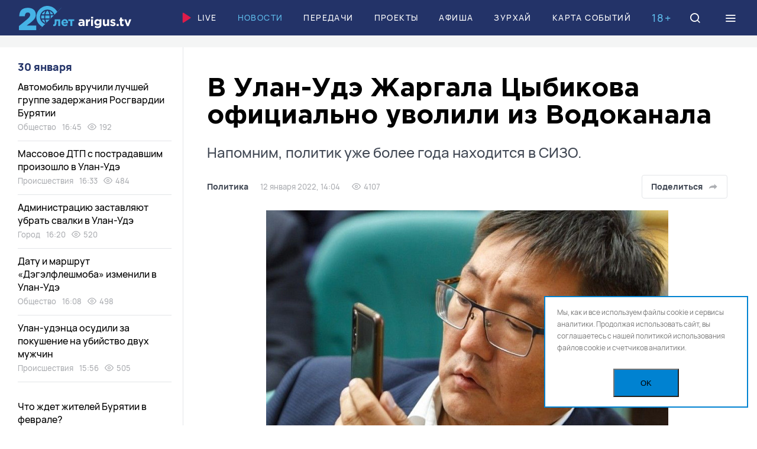

--- FILE ---
content_type: text/html; charset=UTF-8
request_url: https://arigus.tv/news/politika/12390-v-ulan-ude-zhargala-tsybikova-ofitsialno-uvolili-iz-vodokanala/
body_size: 34661
content:
<!doctype html>
<html lang="ru">
	<head>
		<meta name="viewport" content="width=device-width, initial-scale=1, shrink-to-fit=no, user-scalable=no">

		<link href="/favicon.ico" rel="icon">
		<meta name="theme-color" content="#5db9e8">

		<title>В Улан-Удэ Жаргала Цыбикова официально уволили из Водоканала</title>

		<meta http-equiv="Content-Type" content="text/html; charset=UTF-8">
<meta name="keywords" content="Новости Бурятии и Улан-Удэ, Водоканал, Жаргал Цыбиков, увольнение, СИЗО">
<meta name="description" content="В Улан-Удэ Жаргала Цыбикова официально уволили из Водоканала / Напомним, политик уже более года находится в СИЗО.">
<link rel="canonical" href="https://arigus.tv/news/politika/12390-v-ulan-ude-zhargala-tsybikova-ofitsialno-uvolili-iz-vodokanala/">
<link href="/bitrix/js/ui/design-tokens/dist/ui.design-tokens.min.css?171871883723463" type="text/css"  rel="stylesheet" >
<link href="/bitrix/panel/main/popup.min.css?167184121820774" type="text/css"  rel="stylesheet" >
<link href="/bitrix/cache/css/au/arigus/template_f7f8ad05c57b2a0868c660db9dd38f39/template_f7f8ad05c57b2a0868c660db9dd38f39_v1.css?1754887279217727" type="text/css"  data-template-style="true" rel="stylesheet" >
<script>if(!window.BX)window.BX={};if(!window.BX.message)window.BX.message=function(mess){if(typeof mess==='object'){for(let i in mess) {BX.message[i]=mess[i];} return true;}};</script>
<script>(window.BX||top.BX).message({"JS_CORE_LOADING":"Загрузка...","JS_CORE_NO_DATA":"- Нет данных -","JS_CORE_WINDOW_CLOSE":"Закрыть","JS_CORE_WINDOW_EXPAND":"Развернуть","JS_CORE_WINDOW_NARROW":"Свернуть в окно","JS_CORE_WINDOW_SAVE":"Сохранить","JS_CORE_WINDOW_CANCEL":"Отменить","JS_CORE_WINDOW_CONTINUE":"Продолжить","JS_CORE_H":"ч","JS_CORE_M":"м","JS_CORE_S":"с","JSADM_AI_HIDE_EXTRA":"Скрыть лишние","JSADM_AI_ALL_NOTIF":"Показать все","JSADM_AUTH_REQ":"Требуется авторизация!","JS_CORE_WINDOW_AUTH":"Войти","JS_CORE_IMAGE_FULL":"Полный размер"});</script>

<script src="/bitrix/js/main/core/core.min.js?1754887244229643"></script>

<script>BX.Runtime.registerExtension({"name":"main.core","namespace":"BX","loaded":true});</script>
<script>BX.setJSList(["\/bitrix\/js\/main\/core\/core_ajax.js","\/bitrix\/js\/main\/core\/core_promise.js","\/bitrix\/js\/main\/polyfill\/promise\/js\/promise.js","\/bitrix\/js\/main\/loadext\/loadext.js","\/bitrix\/js\/main\/loadext\/extension.js","\/bitrix\/js\/main\/polyfill\/promise\/js\/promise.js","\/bitrix\/js\/main\/polyfill\/find\/js\/find.js","\/bitrix\/js\/main\/polyfill\/includes\/js\/includes.js","\/bitrix\/js\/main\/polyfill\/matches\/js\/matches.js","\/bitrix\/js\/ui\/polyfill\/closest\/js\/closest.js","\/bitrix\/js\/main\/polyfill\/fill\/main.polyfill.fill.js","\/bitrix\/js\/main\/polyfill\/find\/js\/find.js","\/bitrix\/js\/main\/polyfill\/matches\/js\/matches.js","\/bitrix\/js\/main\/polyfill\/core\/dist\/polyfill.bundle.js","\/bitrix\/js\/main\/core\/core.js","\/bitrix\/js\/main\/polyfill\/intersectionobserver\/js\/intersectionobserver.js","\/bitrix\/js\/main\/lazyload\/dist\/lazyload.bundle.js","\/bitrix\/js\/main\/polyfill\/core\/dist\/polyfill.bundle.js","\/bitrix\/js\/main\/parambag\/dist\/parambag.bundle.js"]);
</script>
<script>BX.Runtime.registerExtension({"name":"ui.dexie","namespace":"BX.DexieExport","loaded":true});</script>
<script>BX.Runtime.registerExtension({"name":"ls","namespace":"window","loaded":true});</script>
<script>BX.Runtime.registerExtension({"name":"fx","namespace":"window","loaded":true});</script>
<script>BX.Runtime.registerExtension({"name":"fc","namespace":"window","loaded":true});</script>
<script>BX.Runtime.registerExtension({"name":"ui.design-tokens","namespace":"window","loaded":true});</script>
<script>BX.Runtime.registerExtension({"name":"main.pageobject","namespace":"BX","loaded":true});</script>
<script>(window.BX||top.BX).message({"JS_CORE_LOADING":"Загрузка...","JS_CORE_NO_DATA":"- Нет данных -","JS_CORE_WINDOW_CLOSE":"Закрыть","JS_CORE_WINDOW_EXPAND":"Развернуть","JS_CORE_WINDOW_NARROW":"Свернуть в окно","JS_CORE_WINDOW_SAVE":"Сохранить","JS_CORE_WINDOW_CANCEL":"Отменить","JS_CORE_WINDOW_CONTINUE":"Продолжить","JS_CORE_H":"ч","JS_CORE_M":"м","JS_CORE_S":"с","JSADM_AI_HIDE_EXTRA":"Скрыть лишние","JSADM_AI_ALL_NOTIF":"Показать все","JSADM_AUTH_REQ":"Требуется авторизация!","JS_CORE_WINDOW_AUTH":"Войти","JS_CORE_IMAGE_FULL":"Полный размер"});</script>
<script>BX.Runtime.registerExtension({"name":"window","namespace":"window","loaded":true});</script>
<script>(window.BX||top.BX).message({"LANGUAGE_ID":"ru","FORMAT_DATE":"DD.MM.YYYY","FORMAT_DATETIME":"DD.MM.YYYY HH:MI:SS","COOKIE_PREFIX":"ARIGUS","SERVER_TZ_OFFSET":"28800","UTF_MODE":"Y","SITE_ID":"au","SITE_DIR":"\/","USER_ID":"","SERVER_TIME":1769764056,"USER_TZ_OFFSET":0,"USER_TZ_AUTO":"Y","bitrix_sessid":"7e335a3d605b313f2c955221768a66f2"});</script>


<script  src="/bitrix/cache/js/au/arigus/kernel_main/kernel_main_v1.js?1754887295158483"></script>
<script src="/bitrix/js/ui/dexie/dist/dexie.bundle.min.js?1753810102102530"></script>
<script src="/bitrix/js/main/core/core_ls.min.js?17538098592683"></script>
<script src="/bitrix/js/main/core/core_frame_cache.min.js?175381009910481"></script>
<script>BX.setJSList(["\/bitrix\/js\/main\/core\/core_fx.js","\/bitrix\/js\/main\/session.js","\/bitrix\/js\/main\/pageobject\/dist\/pageobject.bundle.js","\/bitrix\/js\/main\/core\/core_window.js","\/bitrix\/js\/main\/date\/main.date.js","\/bitrix\/js\/main\/core\/core_date.js","\/bitrix\/js\/main\/utils.js","\/local\/templates\/arigus\/scripts\/jquery-3.6.0.min.js","\/local\/templates\/arigus\/scripts\/swiper\/swiper-bundle.min.js","\/local\/templates\/arigus\/scripts\/fotorama\/fotorama.js","\/local\/templates\/arigus\/scripts\/popper.min.js","\/local\/templates\/arigus\/scripts\/tippy-bundle.umd.min.js","\/local\/templates\/arigus\/scripts\/air-datepicker\/datepicker.min.js","\/local\/templates\/arigus\/scripts\/jquery.maskedinput.js","\/local\/templates\/arigus\/scripts\/clipboard.min.js","\/local\/templates\/arigus\/scripts\/plyr\/plyr.min.js","\/local\/templates\/arigus\/scripts\/scripts.js","\/bitrix\/components\/scody\/cookie\/templates\/.default\/script.js"]);</script>
<script>BX.setCSSList(["\/local\/templates\/arigus\/scripts\/swiper\/swiper-bundle.min.css","\/local\/templates\/arigus\/scripts\/fotorama\/fotorama.css","\/local\/templates\/arigus\/scripts\/air-datepicker\/datepicker.min.css","\/local\/templates\/arigus\/scripts\/plyr\/plyr.min.css","\/local\/templates\/arigus\/styles\/styles.css","\/bitrix\/components\/scody\/cookie\/templates\/.default\/style.css"]);</script>


<script  src="/bitrix/cache/js/au/arigus/template_ac67f8067301661b8a838d4a699ab2f8/template_ac67f8067301661b8a838d4a699ab2f8_v1.js?1754887279504409"></script>


	<meta property="og:type" content="article">
	<meta property="og:url" content="https://arigus.tv/news/politika/12390-v-ulan-ude-zhargala-tsybikova-ofitsialno-uvolili-iz-vodokanala/">

	<meta property="og:title" content="В Улан-Удэ Жаргала Цыбикова официально уволили из Водоканала">
	<meta property="og:description" content="В Улан-Удэ Жаргала Цыбикова официально уволили из Водоканала / Напомним, политик уже более года находится в СИЗО.">
	<meta property="og:image" content="http://arigus.tv/upload/iblock/8a9/il8dv8cuad9n25p8rbpi4enoad3bmzkf.jpg">


		<!-- Google Tag Manager -->
		<script>(function(w,d,s,l,i){w[l]=w[l]||[];w[l].push({'gtm.start':
		new Date().getTime(),event:'gtm.js'});var f=d.getElementsByTagName(s)[0],
		j=d.createElement(s),dl=l!='dataLayer'?'&l='+l:'';j.async=true;j.src=
		'https://www.googletagmanager.com/gtm.js?id='+i+dl;f.parentNode.insertBefore(j,f);
		})(window,document,'script','dataLayer','GTM-N3KZDNQ');</script>
		<!-- End Google Tag Manager -->

		<script async src='https://yandex.ru/ads/system/header-bidding.js'></script>		
		
		<script>
		var adfoxBiddersMap = {
		"buzzoola": "2029251",
		"betweenDigital": "2356250"
		};

		var adUnits = [
		{
			"code": "adfox_164890506986278151",
			"sizes": [
			[
				1200,
				90
			],
			[
				1200,
				100
			]
			],
			"bids": [
			{
				"bidder": "buzzoola",
				"params": {
				"placementId": "1237543"
				}
			}
			]
		},
		{
			"code": "adfox_aside",
			"sizes": [
			[
				240,
				400
			]
			],
			"bids": [
			{
				"bidder": "buzzoola",
				"params": {
				"placementId": "1237566"
				}
			},
			{
				"bidder": "betweenDigital",
				"params": {
				"placementId": "4605195"
				}
			}
			]
		}
		];

		var userTimeout = 700;

		window.YaHeaderBiddingSettings = {
		biddersMap: adfoxBiddersMap,
		adUnits: adUnits,
		timeout: userTimeout,
		};
		</script>		
    
		<script>window.yaContextCb = window.yaContextCb || []</script>
		<script src="https://yandex.ru/ads/system/context.js" async></script>
			
	 <script async src="https://pagead2.googlesyndication.com/pagead/js/adsbygoogle.js?client=ca-pub-4265076176435495" crossorigin="anonymous"></script>
		<script charset="UTF-8" src="//web.webpushs.com/js/push/e36c894296131233c0d51e042f8752fc_1.js" async></script>
	</head>

	<body>
	<div id="adfox_floor_mob"></div>
	<script>
	  window.yaContextCb.push(() => {
		  if (Ya.adfoxCode.getPlatform() === 'desktop') {        
			Ya.adfoxCode.create({
			  ownerId: 407308,
			  containerId: 'adfox_floor_dt',
			  type: 'floorAd',
			  platform: 'desktop',
				params: {
				  p1: 'dkmzg',
					p2: 'y'
				}
			});
		  } else {        
			Ya.adfoxCode.create({
			  ownerId: 407308,
			  containerId: 'adfox_floor_mob',
			  type: 'floorAd',
			  platform: 'touch',
				params: {
				  p1: 'dkmzg',
					p2: 'y'
				}
			});
		  }
	  });
	</script>
		<!-- Google Tag Manager (noscript) -->
		<noscript><iframe src="https://www.googletagmanager.com/ns.html?id=GTM-N3KZDNQ"
		height="0" width="0" style="display:none;visibility:hidden"></iframe></noscript>
		<!-- End Google Tag Manager (noscript) -->

		
		<header class="b-header">
			<div id="header" class="float">
				<div class="l-wide">
					<a href="/" class="logo">Ариг Ус</a>

					<nav class="menu">
						
		<a href="/live/" ><img src="/local/templates/arigus/images/icons/play.svg">Live</a>


		<a href="/news/"  class="active">Новости</a>


		<a href="/channel/" >Передачи</a>


		<a href="/projects/" >Проекты</a>


		<a href="/afisha/" >Афиша</a>


		<a href="/zurhay/" >Зурхай</a>


		<a href="/map/" >Карта событий</a>

					</nav>

					<div class="b-age-mark mobile-hide">18+</div>

					<a href="/search/" class="icon search" data-modal="search">
						<i class="icon-search"></i>
						<i class="icon-close"></i>
					</a>

					<div class="icon burger" data-modal="menu">
						<i class="icon-menu"></i>
						<i class="icon-close"></i>
					</div>
				</div>
			</div>
		</header>

		

		
	<div class="b-banner-top">
		<!--AdFox START-->
<!--yandex_arigusadv-->
<!--Площадка: arigus.tv / * / *-->
<!--Тип баннера: 300x300-->
<!--Расположение: 1. top-->
<center><div id="adfox_16489051256583603" style="max-height: 300px;"></div></center>
<script>
    window.yaContextCb.push(()=>{
        Ya.adfoxCode.createAdaptive({
            ownerId: 407308,
            containerId: 'adfox_16489051256583603',
            params: {
                pp: 'cdqe',
                ps: 'fpkv',
                p2: 'hpat'
            }
        }, ['phone'], {      
            phoneWidth: 480,
            isAutoReloads: true
        })
    })
</script>
<!--AdFox START-->
<!--yandex_arigusadv-->
<!--Площадка: arigus.tv / * / *-->
<!--Тип баннера: 1200x90-->
<!--Расположение: 1. top-->
<center><div id="adfox_164890506986278151"></div></center>
<script>
    window.yaContextCb.push(()=>{
        Ya.adfoxCode.createAdaptive({
            ownerId: 407308,
            containerId: 'adfox_164890506986278151',
            params: {
                pp: 'cdqe',
                ps: 'fpkv',
                p2: 'hpar'
            }
        }, ['desktop', 'tablet'], {
            tabletWidth: 830,
            phoneWidth: 480,
            isAutoReloads: true
        })
    })
</script>
	</div>



		<main>
<div class="l-wide">
    <div class="l-page-grid">
        <div class="l-main">
			<div id="comp_fd2df4c20bf39136955f46ea3caba4e1">﻿<div class="js-ajax-content">	<article class="b-article " itemscope itemtype="https://schema.org/NewsArticle" data-state="https://arigus.tv/news/politika/12390-v-ulan-ude-zhargala-tsybikova-ofitsialno-uvolili-iz-vodokanala/" data-title="В Улан-Удэ Жаргала Цыбикова официально уволили из Водоканала" data-next="12390">
		<link itemprop="mainEntityOfPage" href="https://arigus.tv/news/politika/12390-v-ulan-ude-zhargala-tsybikova-ofitsialno-uvolili-iz-vodokanala/">

		<meta itemprop="datePublished" content="2022-01-12T14:04:15+08:00">
		<meta itemprop="dateModified" content="2022-01-12T14:04:15+08:00">

		<header class="header">
			<h1 itemprop="name headline">В Улан-Удэ Жаргала Цыбикова официально уволили из Водоканала <span>Напомним, политик уже более года находится в СИЗО.</span></h1>

			<div class="info">
				<div class="e-tags">
					<a href="http://arigus.tv/news/politika/" itemprop="articleSection">Политика</a>

					<span>12 января 2022, 14:04</span>

										<span><i class="icon-eye"></i> 4107</span>
					
									</div>

				<div class="buttons">
					
					<div class="share js-share-show">
						<button type="button" class="button light share-show">Поделиться
							<i data-svg="/local/templates/arigus/images/icons/share/share-grey.svg"></i>
						</button>

						<div class="hidden js-click-out">
							<div class="e-share">
																<a href="https://vk.com/share.php?url=https://arigus.tv/news/politika/12390-v-ulan-ude-zhargala-tsybikova-ofitsialno-uvolili-iz-vodokanala/" rel="nofollow" class="vkontakte js-share"><i data-svg="/local/templates/arigus/images/icons/share/vkontakte.svg"></i></a>
								<a href="https://connect.ok.ru/offer?url=https://arigus.tv/news/politika/12390-v-ulan-ude-zhargala-tsybikova-ofitsialno-uvolili-iz-vodokanala/" rel="nofollow" class="vkontakte js-share"><i data-svg="/local/templates/arigus/images/icons/share/ok.svg"></i></a>
								
								<a href="tg://msg?text=https://arigus.tv/news/politika/12390-v-ulan-ude-zhargala-tsybikova-ofitsialno-uvolili-iz-vodokanala/" rel="nofollow" class="telegram"><i data-svg="/local/templates/arigus/images/icons/share/telegram.svg"></i></a>
								<a href="whatsapp://send?text=https://arigus.tv/news/politika/12390-v-ulan-ude-zhargala-tsybikova-ofitsialno-uvolili-iz-vodokanala/" rel="nofollow" class="whatsapp"><i data-svg="/local/templates/arigus/images/icons/share/whatsapp.svg"></i></a>
								<a href="viber://forward?text=https://arigus.tv/news/politika/12390-v-ulan-ude-zhargala-tsybikova-ofitsialno-uvolili-iz-vodokanala/" rel="nofollow" class="viber"><i data-svg="/local/templates/arigus/images/icons/share/viber.svg"></i></a>

								<a href="https://arigus.tv/news/politika/12390-v-ulan-ude-zhargala-tsybikova-ofitsialno-uvolili-iz-vodokanala/" rel="nofollow" class="link icon-link js-copy-link" data-clipboard-text="https://arigus.tv/news/politika/12390-v-ulan-ude-zhargala-tsybikova-ofitsialno-uvolili-iz-vodokanala/"></a>

								<i class="icon-close share-close"></i>
							</div>
						</div>
					</div>
				</div>
			</div>
		</header>

		
		<div class="text">
			
				<figure itemprop="image" itemscope itemtype="https://schema.org/ImageObject">
					
					<img src="/upload/resize_cache/iblock/8a9/680_680_1/il8dv8cuad9n25p8rbpi4enoad3bmzkf.jpg" width="680" height="454" fetchpriority="high" alt="В Улан-Удэ Жаргала Цыбикова официально уволили из Водоканала" title="В Улан-Удэ Жаргала Цыбикова официально уволили из Водоканала" itemprop="contentUrl">

					
									</figure>

			
			<div class="js-tippy" itemprop="articleBody">
				<p>
	 Сегодня, 12 января Жаргала Цыбикова официально уволили из МУП «Водоканал». Трудовой договор расторгнут по статье «Прекращение трудового договора по обстоятельствам, не зависящим от воли сторон – прекращение допуска к государственной тайне», сообщили в пресс-службе предприятия.
</p>
<p>
	 В конце декабря на пост директора Водоканала назначили Дмитрия Скакалина, ранее занимавшего должность главного инженера предприятия. Пока он занимает эту должность с приставкой и.о.
</p>
	<div class="banner">
		<!--AdFox START-->
<!--Тип баннера: 680*382_video-->
<div id="adfox_video_21349017"></div>
<script>
    window.yaContextCb.push(()=>{
        Ya.adfoxCode.create({
            ownerId: 407308,
            containerId: 'adfox_video_21349017',
            params: {
                p1: 'cttyq',
                p2: 'hpwk'
            }
        })
    })
</script>
	</div>

<p>
	 Напомним, в отношении бывшего депутата Горсовета возбудили сразу несколько уголовных дел. Всего фигурируют 4 эпизода – злоупотребление должностными полномочиями, присвоение чужого имущества, мошенничество с использованием служебного положения и превышение должностных полномочий. Осенью 2021 года Жаргала Цыбикова лишили депутатского кресла. Опальный политик провел в следственном изоляторе уже больше года. 11 января срок содержания в СИЗО должен был подойти к концу, однако арест снова продлили, уже в шестой раз. Жаргал Цыбиков останется в СИЗО до 20 января. После будут принимать решение об избрании другой меры пресечения.
</p>
<p>
 <b>Читать еще по теме:</b>

</p>
<p>
 <a target="_blank" href="https://arigus.tv/news/item/151295/">В Улан-Удэ директора Водоканала подозревают в прослушке сотрудников</a>
</p>
<p>
 <a target="_blank" href="https://arigus.tv/news/item/151402/">В Следкоме Бурятии раскрыли подробности задержания директора Водоканала</a>
</p>
<p>
 <a target="_blank" href="https://arigus.tv/news/item/151532/">В Улан-Удэ задержанного директора Водоканала экстренно госпитализировали</a>
</p>
<p>
 <a target="_blank" href="https://arigus.tv/news/item/151681/">В Улан-Удэ директор Водоканала пробудет в СИЗО два месяца</a>
</p>
<p>
 <a target="_blank" href="https://arigus.tv/news/item/151701/">В Улан-Удэ к обвинению директора Водоканала добавили еще два эпизода</a>
</p>
<p>
 <a target="_blank" href="https://arigus.tv/news/item/152199/">Директор Водоканала Улан-Удэ пытался обжаловать свой арест</a>
</p>
<p>
 <a target="_blank" href="https://arigus.tv/news/item/152265/">В Улан-Удэ директор Водоканала подозревается в мошенничестве</a>
</p>
<p>
 <a target="_blank" href="https://arigus.tv/news/item/153220/">В Улан-Удэ директора Водоканала просят освободить из СИЗО</a>
</p>
<p>
 <a target="_blank" href="https://arigus.tv/news/item/158944/">В Улан-Удэ директору Водоканала вновь продлили арест</a>
</p>
<p>
 <a target="_blank" href="https://arigus.tv/news/item/159442/">В Улан-Удэ на директора Водоканала возбудили еще одно уголовное дело</a>

</p>
<p>
 <a target="_blank" href="https://arigus.tv/news/item/160733/">В Улан-Удэ подследственного Жаргала Цыбикова все-таки лишили депутатского кресла</a>

</p>
<p>
 <a target="_blank" href="https://arigus.tv/news/item/161235/">В Улан-Удэ Жаргалу Цыбикову вновь продлили арест</a>
</p>
<p>
 <a target="_blank" href="https://arigus.tv/news/item/163950/">В Улан-Удэ Жаргалу Цыбикову в пятый раз продлили арест</a>
</p>
<p>
 <a target="_blank" href="/news/item/164642/">В Улан-Удэ Жаргал Цыбиков проведет в СИЗО больше года</a>

</p>
<p>
 фото: архив Ариг Ус
</p>
							</div>
		</div>

		<footer class="footer">
			
			
			<div class="warning">
				<i class="icon-alert"></i> Копирование разрешено только с письменного согласия главного редактора			</div>

			
			
						<div class="tags">
								<a href="/search/?tags=%D0%92%D0%BE%D0%B4%D0%BE%D0%BA%D0%B0%D0%BD%D0%B0%D0%BB">Водоканал</a>
								<a href="/search/?tags=%D0%96%D0%B0%D1%80%D0%B3%D0%B0%D0%BB+%D0%A6%D1%8B%D0%B1%D0%B8%D0%BA%D0%BE%D0%B2">Жаргал Цыбиков</a>
								<a href="/search/?tags=%D1%83%D0%B2%D0%BE%D0%BB%D1%8C%D0%BD%D0%B5%D0%BD%D0%B8%D0%B5">увольнение</a>
								<a href="/search/?tags=%D0%A1%D0%98%D0%97%D0%9E">СИЗО</a>
							</div>
			
			<div class="bottom">
				<div class="e-share">
										<a href="https://vk.com/share.php?url=https://arigus.tv/news/politika/12390-v-ulan-ude-zhargala-tsybikova-ofitsialno-uvolili-iz-vodokanala/" rel="nofollow" class="vkontakte js-share"><i data-svg="/local/templates/arigus/images/icons/share/vkontakte.svg"></i></a>
					<a href="https://connect.ok.ru/offer?url=https://arigus.tv/news/politika/12390-v-ulan-ude-zhargala-tsybikova-ofitsialno-uvolili-iz-vodokanala/" rel="nofollow" class="vkontakte js-share"><i data-svg="/local/templates/arigus/images/icons/share/ok.svg"></i></a>
					<a href="tg://msg?text=https://arigus.tv/news/politika/12390-v-ulan-ude-zhargala-tsybikova-ofitsialno-uvolili-iz-vodokanala/" rel="nofollow" class="telegram"><i data-svg="/local/templates/arigus/images/icons/share/telegram.svg"></i></a>
					<a href="whatsapp://send?text=https://arigus.tv/news/politika/12390-v-ulan-ude-zhargala-tsybikova-ofitsialno-uvolili-iz-vodokanala/" rel="nofollow" class="whatsapp"><i data-svg="/local/templates/arigus/images/icons/share/whatsapp.svg"></i></a>
					<a href="viber://forward?text=https://arigus.tv/news/politika/12390-v-ulan-ude-zhargala-tsybikova-ofitsialno-uvolili-iz-vodokanala/" rel="nofollow" class="viber"><i data-svg="/local/templates/arigus/images/icons/share/viber.svg"></i></a>

					<a href="https://arigus.tv/news/politika/12390-v-ulan-ude-zhargala-tsybikova-ofitsialno-uvolili-iz-vodokanala/" rel="nofollow" class="link icon-link js-copy-link" data-clipboard-text="https://arigus.tv/news/politika/12390-v-ulan-ude-zhargala-tsybikova-ofitsialno-uvolili-iz-vodokanala/"></a>
				</div>

							</div>
		</footer>

		
	<div class="b-banner-narrow">
		<!--AdFox START-->
<!--yandex_arigusadv-->
<!--Площадка: arigus.tv / * / *-->
<!--Тип баннера: 860x160-->
<!--Расположение: 8. detail-->
<div id="adfox_detail_52737183"></div>
<script>
    window.yaContextCb.push(()=>{
        Ya.adfoxCode.create({
            ownerId: 407308,
            containerId: 'adfox_detail_52737183',
            params: {
                p1: 'ctmxc',
                p2: 'hpau'
            }
        })
    })
</script>
	</div>


	</article>

</div></div>        </div>

        <div class="l-aside">
    
    <div id="parallax-scroll" class="scroll scroll-hidden">
        <section class="b-news-aside">
            <div class="date">
				30 января			</div>

			
		<div id="bx_1257460937_169775" class="item">
			<a href="/news/society/169775-avtomobil-vruchili-luchshey-gruppe-zaderzhaniya-rosgvardii-buryatii/" class="title">Автомобиль вручили лучшей группе задержания Росгвардии Бурятии</a>

			<div class="e-tags">
				<a href="/news/society/">Общество</a>
				<span>16:45</span>

								<span><i class="icon-eye"></i> 192</span>
							</div>
		</div>
	
	

		<div id="bx_1257460937_169776" class="item">
			<a href="/news/incidents/169776-massovoe-dtp-s-postradavshim-proizoshlo-v-ulan-ude/" class="title">Массовое ДТП с пострадавшим произошло в Улан-Удэ</a>

			<div class="e-tags">
				<a href="/news/incidents/">Происшествия</a>
				<span>16:33</span>

								<span><i class="icon-eye"></i> 484</span>
							</div>
		</div>
	
	

		<div id="bx_1257460937_169773" class="item">
			<a href="/news/city/169773-administratsiyu-zastavlyayut-ubrat-svalki-v-ulan-ude/" class="title">Администрацию заставляют убрать свалки в Улан-Удэ</a>

			<div class="e-tags">
				<a href="/news/city/">Город</a>
				<span>16:20</span>

								<span><i class="icon-eye"></i> 520</span>
							</div>
		</div>
	
	

		<div id="bx_1257460937_169771" class="item">
			<a href="/news/society/169771-datu-i-marshrut-degelfleshmoba-izmenili-v-ulan-ude/" class="title">Дату и маршрут «Дэгэлфлешмоба» изменили в Улан-Удэ</a>

			<div class="e-tags">
				<a href="/news/society/">Общество</a>
				<span>16:08</span>

								<span><i class="icon-eye"></i> 498</span>
							</div>
		</div>
	
	

		<div id="bx_1257460937_169772" class="item">
			<a href="/news/incidents/169772-ulan-udentsa-osudili-za-pokushenie-na-ubiystvo-dvukh-muzhchin-/" class="title">Улан-удэнца осудили за покушение на убийство двух мужчин </a>

			<div class="e-tags">
				<a href="/news/incidents/">Происшествия</a>
				<span>15:56</span>

								<span><i class="icon-eye"></i> 505</span>
							</div>
		</div>
	<!--'start_frame_cache_adfox_aside'-->	
		
	<div class="b-banner-aside">
		<!--AdFox START-->
<!--yandex_arigusadv-->
<!--Площадка: arigus.tv / основное / 2. left1-->
<!--Категория: <не задана>-->
<!--Тип баннера: 240x400-->
<div id="adfox_aside"></div>
<script>
    window.yaContextCb.push(()=>{
        Ya.adfoxCode.create({
            ownerId: 407308,
            containerId: 'adfox_aside',
            params: {
                p1: 'ctkiv',
                p2: 'hpas'
            }
        })
    })
</script>
	</div>


	<!--'end_frame_cache_adfox_aside'-->
	

		<div id="bx_1257460937_169770" class="item">
			<a href="/news/society/169770-chto-zhdet-zhiteley-buryatii-v-fevrale/" class="title">Что ждет жителей Бурятии в феврале?</a>

			<div class="e-tags">
				<a href="/news/society/">Общество</a>
				<span>15:31</span>

								<span><i class="icon-eye"></i> 871</span>
							</div>
		</div>
	
	

		<div id="bx_1257460937_169766" class="item">
			<a href="/news/society/169766-finalistka-bitvy-ekstrasensov-prodayet-platya-radi-spaseniya-zhivotnykh-v-buryatii/" class="title">Финалистка «Битвы экстрасенсов» продала платья ради спасения животных в Бурятии</a>

			<div class="e-tags">
				<a href="/news/society/">Общество</a>
				<span>15:17</span>

								<span><i class="icon-eye"></i> 820</span>
							</div>
		</div>
	
	

		<div id="bx_1257460937_169769" class="item">
			<a href="/news/sport/169769-bortsy-iz-buryatii-vystupayut-na-malom-chempionate-mira/" class="title">Борцы из Бурятии выступают на «Малом чемпионате мира»</a>

			<div class="e-tags">
				<a href="/news/sport/">Спорт</a>
				<span>15:05</span>

								<span><i class="icon-eye"></i> 542</span>
							</div>
		</div>
	
	

		<div id="bx_1257460937_169767" class="item">
			<a href="/news/education/169767-rabochaya-gruppa-dlya-stroitelstva-mezhvuzovskogo-kampusa-pribyla-v-buryatiyu/" class="title">Рабочая группа для строительства межвузовского кампуса прибыла в Бурятию</a>

			<div class="e-tags">
				<a href="/news/education/">Образование</a>
				<span>14:52</span>

								<span><i class="icon-eye"></i> 795</span>
							</div>
		</div>
	
	

		<div id="bx_1257460937_169768" class="item">
			<a href="/news/society/169768-uchastnik-svo-ukrashaet-zabaykale-svoimi-skulpturami/" class="title">Участник СВО украшает Забайкалье своими скульптурами</a>

			<div class="e-tags">
				<a href="/news/society/">Общество</a>
				<span>14:41</span>

								<span><i class="icon-eye"></i> 746</span>
							</div>
		</div>
	
	<!--'start_frame_cache_adfox_aside2'-->		
	<div class="b-banner-aside">
		<!--AdFox START-->
<!--yandex_arigusadv-->
<!--Площадка: arigus.tv / * / *-->
<!--Тип баннера: 300x300-->
<!--Расположение: 3. left2-->
<div id="adfox_aside2"></div>
<script>
    window.yaContextCb.push(()=>{
        Ya.adfoxCode.create({
            ownerId: 407308,
            containerId: 'adfox_aside2',
            params: {
                pp: 'cdqg',
                ps: 'fpkv',
                p2: 'hpat'
            },
           lazyLoad: true
        })
    })
</script>
	</div>


	<!--'end_frame_cache_adfox_aside2'-->

		<div id="bx_1257460937_169706" class="item">
			<a href="/news/society/169706-psikholog-obyasnila-zachem-podrostki-govoryat-pepe-i-shneyne/" class="title">Психолог объяснила, зачем подростки говорят «пепе» и «шнейне»</a>

			<div class="e-tags">
				<a href="/news/society/">Общество</a>
				<span>13:56</span>

								<span><i class="icon-eye"></i> 1324</span>
							</div>
		</div>
	
	

		<div id="bx_1257460937_169762" class="item">
			<a href="/news/incidents/169762-inostrantsa-budut-sudit-v-buryatii-za-kontrabandu-sigaret-/" class="title">Иностранца будут судить в Бурятии за контрабанду сигарет </a>

			<div class="e-tags">
				<a href="/news/incidents/">Происшествия</a>
				<span>13:29</span>

								<span><i class="icon-eye"></i> 1130</span>
							</div>
		</div>
	
	

		<div id="bx_1257460937_169761" class="item">
			<a href="/news/society/169761-imya-leonida-potapova-prisvoili-shkole-v-rayone-buryatii/" class="title">Имя Леонида Потапова присвоили школе в районе Бурятии</a>

			<div class="e-tags">
				<a href="/news/society/">Общество</a>
				<span>13:17</span>

								<span><i class="icon-eye"></i> 1005</span>
							</div>
		</div>
	
	

		<div id="bx_1257460937_169760" class="item">
			<a href="/news/incidents/169760-muzhchina-porezal-pasynka-i-ego-druga-v-rayone-buryatii/" class="title">Мужчина порезал пасынка и его друга в районе Бурятии</a>

			<div class="e-tags">
				<a href="/news/incidents/">Происшествия</a>
				<span>13:04</span>

								<span><i class="icon-eye"></i> 929</span>
							</div>
		</div>
	
	

		<div id="bx_1257460937_169758" class="item">
			<a href="/news/society/169758-spetsialisty-iz-irkutskogo-zooparka-rasskazali-o-samochuvstvii-spasennoy-sovy/" class="title">Специалисты из иркутского зоопарка рассказали о самочувствии спасенной совы</a>

			<div class="e-tags">
				<a href="/news/society/">Общество</a>
				<span>12:51</span>

								<span><i class="icon-eye"></i> 998</span>
							</div>
		</div>
	
	

		<div id="bx_1257460937_169756" class="item">
			<a href="/news/society/169756-zhitelnitsu-buryatii-oshtrafovali-za-natsistskuyu-avatarku-v-messendzhere/" class="title">Жительницу Бурятии оштрафовали за нацистскую аватарку в мессенджере</a>

			<div class="e-tags">
				<a href="/news/society/">Общество</a>
				<span>12:05</span>

								<span><i class="icon-eye"></i> 1514</span>
							</div>
		</div>
	
	

		<div id="bx_1257460937_169755" class="item">
			<a href="/news/society/169755-dva-shkolnika-iz-buryatii-proyavili-sebya-na-vserossiyskoy-olimpiade-po-informatike/" class="title">Два школьника из Бурятии проявили себя на всероссийской олимпиаде по информатике</a>

			<div class="e-tags">
				<a href="/news/society/">Общество</a>
				<span>11:51</span>

								<span><i class="icon-eye"></i> 1557</span>
							</div>
		</div>
	
	

		<div id="bx_1257460937_169718" class="item">
			<a href="/news/society/169718-million-rubley-potrebovala-biznesvuman-iz-pitera-ot-predprinimatelnitsy-iz-ulan-ude/" class="title">Миллион рублей потребовала бизнесвумен из Питера от предпринимательницы из Улан-Удэ</a>

			<div class="e-tags">
				<a href="/news/society/">Общество</a>
				<span>11:25</span>

								<span><i class="icon-eye"></i> 1530</span>
							</div>
		</div>
	
	

		<div id="bx_1257460937_169753" class="item">
			<a href="/news/medicine/169753-rebenku-udalili-pochku-posle-tyazheloy-travmy-v-irkutske/" class="title">Ребенку удалили почку после тяжелой травмы в Иркутске</a>

			<div class="e-tags">
				<a href="/news/medicine/">Здоровье</a>
				<span>11:12</span>

								<span><i class="icon-eye"></i> 1311</span>
							</div>
		</div>
	
	

		<div id="bx_1257460937_169754" class="item">
			<a href="/news/education/169754-shkolnikov-vtoroy-smeny-s-1-po-4-klassy-perevodyat-na-distant-v-ulan-ude/" class="title">Школьников второй смены с 1 по 4 классы переводят на дистант в Улан-Удэ</a>

			<div class="e-tags">
				<a href="/news/education/">Образование</a>
				<span>11:05</span>

								<span><i class="icon-eye"></i> 985</span>
							</div>
		</div>
	
	

		<div id="bx_1257460937_169752" class="item">
			<a href="/news/incidents/169752-bolee-sta-kreditov-na-ulan-udentsev-oformil-zhitel-vladivostoka-/" class="title">Более ста кредитов на улан-удэнцев оформил житель Владивостока </a>

			<div class="e-tags">
				<a href="/news/incidents/">Происшествия</a>
				<span>10:54</span>

								<span><i class="icon-eye"></i> 979</span>
							</div>
		</div>
	
	

		<div id="bx_1257460937_169751" class="item">
			<a href="/news/incidents/169751-voditel-sletel-s-trassy-v-buryatii-i-popal-v-bolnitsu/" class="title">Водитель слетел с трассы в Бурятии и попал в больницу</a>

			<div class="e-tags">
				<a href="/news/incidents/">Происшествия</a>
				<span>10:38</span>

								<span><i class="icon-eye"></i> 1234</span>
							</div>
		</div>
	
	

		<div id="bx_1257460937_169750" class="item">
			<a href="/news/incidents/169750-pozhilaya-passazhirka-postradala-v-dtp-v-rayone-buryatii/" class="title">Пожилая пассажирка пострадала в ДТП в районе Бурятии</a>

			<div class="e-tags">
				<a href="/news/incidents/">Происшествия</a>
				<span>10:26</span>

								<span><i class="icon-eye"></i> 1262</span>
							</div>
		</div>
	
	

		<div id="bx_1257460937_169749" class="item">
			<a href="/news/society/169749-v-buryatii-nazvali-16-defitsitnykh-spetsialnostey-na-nachalo-goda/" class="title">В Бурятии назвали 16 дефицитных специальностей на начало года</a>

			<div class="e-tags">
				<a href="/news/society/">Общество</a>
				<span>10:14</span>

								<span><i class="icon-eye"></i> 1804</span>
							</div>
		</div>
	
	

		<div id="bx_1257460937_169748" class="item">
			<a href="/news/society/169748-v-buryatii-zhenshchina-obrela-kredit-iz-za-perekhoda-po-ssylke/" class="title">В Бурятии женщина обрела кредит из-за перехода по ссылке</a>

			<div class="e-tags">
				<a href="/news/society/">Общество</a>
				<span>10:02</span>

								<span><i class="icon-eye"></i> 1291</span>
							</div>
		</div>
	
	

		<div id="bx_1257460937_169747" class="item">
			<a href="/news/city/169747-ulan-udentsam-vnov-pridetsya-poterpet-neudobstva-iz-za-rabot-na-setyakh/" class="title">Улан-удэнцам вновь придется потерпеть неудобства из-за работ на сетях</a>

			<div class="e-tags">
				<a href="/news/city/">Город</a>
				<span>09:48</span>

								<span><i class="icon-eye"></i> 1306</span>
							</div>
		</div>
	
	

		<div id="bx_1257460937_169746" class="item">
			<a href="/news/society/169746-v-ulan-ude-student-kolledzha-obmanul-chat-podderzhku-banka/" class="title">В Улан-Удэ студент колледжа обманул чат-поддержку банка</a>

			<div class="e-tags">
				<a href="/news/society/">Общество</a>
				<span>09:33</span>

								<span><i class="icon-eye"></i> 1187</span>
							</div>
		</div>
	
	

		<div id="bx_1257460937_169744" class="item">
			<a href="/news/society/169744-propavshie-rybaki-vyshli-na-svyaz-v-buryatii/" class="title">Пропавшие рыбаки вышли на связь в Бурятии</a>

			<div class="e-tags">
				<a href="/news/society/">Общество</a>
				<span>09:16</span>

								<span><i class="icon-eye"></i> 1422</span>
							</div>
		</div>
	
	

		<div id="bx_1257460937_169745" class="item">
			<a href="/news/society/169745-eks-konsultanta-komiteta-po-obrazovaniyu-zaderzhali-v-ulan-ude/" class="title">Экс-консультанта комитета по образованию задержали в Улан-Удэ</a>

			<div class="e-tags">
				<a href="/news/society/">Общество</a>
				<span>09:00</span>

								<span><i class="icon-eye"></i> 1613</span>
							</div>
		</div>
	
	

		<div id="bx_1257460937_169743" class="item">
			<a href="/news/society/169743-pozhilaya-ulan-udenka-zamerzaet-v-svoey-kvartire/" class="title">Пожилая улан-удэнка замерзает в своей квартире</a>

			<div class="e-tags">
				<a href="/news/society/">Общество</a>
				<span>08:00</span>

								<span><i class="icon-eye"></i> 2527</span>
							</div>
		</div>
	
	

		<div id="bx_1257460937_169714" class="item">
			<a href="/news/society/169714-zurkhay-na-30-yanvarya-komu-segodnya-ulybnetsya-udacha/" class="title">Зурхай на 30 января: кому сегодня улыбнется удача</a>

			<div class="e-tags">
				<a href="/news/society/">Общество</a>
				<span>07:00</span>

								<span><i class="icon-eye"></i> 4844</span>
							</div>
		</div>
	
	

		<div id="bx_1257460937_169713" class="item">
			<a href="/news/society/169713-morozno-i-preimushchestvenno-bez-osadkov-budet-v-buryatii/" class="title">Морозно и преимущественно без осадков будет в Бурятии</a>

			<div class="e-tags">
				<a href="/news/society/">Общество</a>
				<span>06:00</span>

								<span><i class="icon-eye"></i> 3204</span>
							</div>
		</div>
	
	

		<div id="bx_1257460937_169742" class="item">
			<a href="/news/society/169742-zhiteli-sotykh-v-ulan-ude-prodolzhayut-zhalovatsya-na-kholod-v-kvartirakh/" class="title">Жители сотых в Улан-Удэ продолжают жаловаться на холод в квартирах</a>

			<div class="e-tags">
				<a href="/news/society/">Общество</a>
				<span>21:13</span>

								<span><i class="icon-eye"></i> 8748</span>
							</div>
		</div>
	
	

		<div id="bx_1257460937_169740" class="item">
			<a href="/news/society/169740-izobretenie-studenta-iz-buryatii-pomogaet-boytsam-na-svo/" class="title">Изобретение студента из Бурятии помогает бойцам на СВО</a>

			<div class="e-tags">
				<a href="/news/society/">Общество</a>
				<span>20:53</span>

								<span><i class="icon-eye"></i> 4131</span>
							</div>
		</div>
	
	

		<div id="bx_1257460937_169738" class="item">
			<a href="/news/culture/169738-v-ulan-ude-khudozhniki-pereosmyslili-starinnye-artefakty/" class="title">В Улан-Удэ художники переосмыслили старинные артефакты</a>

			<div class="e-tags">
				<a href="/news/culture/">Культура</a>
				<span>20:24</span>

								<span><i class="icon-eye"></i> 2164</span>
							</div>
		</div>
	
	

		<div id="bx_1257460937_169737" class="item">
			<a href="/news/culture/169737-istoriyu-rossii-v-otkrytykh-pismakh-pokazali-v-ulan-ude/" class="title">Историю России в открытых письмах показали в Улан-Удэ</a>

			<div class="e-tags">
				<a href="/news/culture/">Культура</a>
				<span>19:47</span>

								<span><i class="icon-eye"></i> 2017</span>
							</div>
		</div>
	
	

		<div id="bx_1257460937_169736" class="item">
			<a href="/news/city/169736-dvizhenie-v-tsentre-ulan-ude-vremenno-ogranichat/" class="title">Движение в центре Улан-Удэ временно ограничат</a>

			<div class="e-tags">
				<a href="/news/city/">Город</a>
				<span>19:33</span>

								<span><i class="icon-eye"></i> 1883</span>
							</div>
		</div>
	
	

		<div id="bx_1257460937_169735" class="item">
			<a href="/news/medicine/169735-v-ulan-ude-vrachi-spasli-36-letnego-ulan-udentsa-ot-insulta/" class="title">В Улан-Удэ врачи спасли 36-летнего улан-удэнца от инсульта</a>

			<div class="e-tags">
				<a href="/news/medicine/">Здоровье</a>
				<span>18:46</span>

								<span><i class="icon-eye"></i> 2504</span>
							</div>
		</div>
	
	

		<div id="bx_1257460937_169734" class="item">
			<a href="/news/incidents/169734-zhitel-buryatii-otpravilsya-v-koloniyu-za-ubiystvo-rabotodatelya/" class="title">Житель Бурятии отправился в колонию за убийство работодателя</a>

			<div class="e-tags">
				<a href="/news/incidents/">Происшествия</a>
				<span>17:58</span>

								<span><i class="icon-eye"></i> 3277</span>
							</div>
		</div>
	
	

		<div id="bx_1257460937_169733" class="item">
			<a href="/news/incidents/169733-v-buryatii-osudili-rybaka-brakonera/" class="title">В Бурятии осудили рыбака-браконьера</a>

			<div class="e-tags">
				<a href="/news/incidents/">Происшествия</a>
				<span>17:43</span>

								<span><i class="icon-eye"></i> 2625</span>
							</div>
		</div>
	
	

		<div id="bx_1257460937_169727" class="item">
			<a href="/news/society/169727-ot-slov-do-rublya-kak-roditeli-v-ulan-ude-motiviruyut-detey-uchitsya/" class="title">От слов до рубля: как родители в Улан-Удэ мотивируют детей учиться</a>

			<div class="e-tags">
				<a href="/news/society/">Общество</a>
				<span>17:25</span>

								<span><i class="icon-eye"></i> 2235</span>
							</div>
		</div>
	
	

		<div id="bx_1257460937_169721" class="item">
			<a href="/news/education/169721-molodoy-uchitel-iz-ulan-ude-vysheo-v-final-vserossiyskogo-konkursa/" class="title">Молодой учитель из Улан-Удэ вышел в финал всероссийского конкурса</a>

			<div class="e-tags">
				<a href="/news/education/">Образование</a>
				<span>17:12</span>

								<span><i class="icon-eye"></i> 3951</span>
							</div>
		</div>
	
	

		<div id="bx_1257460937_169731" class="item">
			<a href="/news/society/169731-politseyskie-rayona-buryatii-otmetili-novosele/" class="title">Полицейские района Бурятии отметили новоселье</a>

			<div class="e-tags">
				<a href="/news/society/">Общество</a>
				<span>17:00</span>

								<span><i class="icon-eye"></i> 1746</span>
							</div>
		</div>
	
	

		<div id="bx_1257460937_169730" class="item">
			<a href="/news/culture/169730-u-luchshikh-studentov-vsgik-v-ulan-ude-poyavitsya-imennaya-stipendiya/" class="title">У лучших студентов ВСГИК в Улан-Удэ появится именная стипендия</a>

			<div class="e-tags">
				<a href="/news/culture/">Культура</a>
				<span>16:48</span>

								<span><i class="icon-eye"></i> 1619</span>
							</div>
		</div>
	
	

		<div id="bx_1257460937_169729" class="item">
			<a href="/news/education/169729-abiturientov-buryatii-zhdut-peremeny/" class="title">Абитуриентов Бурятии ждут перемены</a>

			<div class="e-tags">
				<a href="/news/education/">Образование</a>
				<span>16:34</span>

								<span><i class="icon-eye"></i> 1704</span>
							</div>
		</div>
	
	

		<div id="bx_1257460937_169728" class="item">
			<a href="/news/society/169728-v-migratsionnuyu-sluzhbu-buryatii-za-god-podali-pochti-370-tysyach-zayavleniy/" class="title">В миграционную службу Бурятии за год подали почти 370 тысяч заявлений</a>

			<div class="e-tags">
				<a href="/news/society/">Общество</a>
				<span>16:18</span>

								<span><i class="icon-eye"></i> 1566</span>
							</div>
		</div>
	
	

		<div id="bx_1257460937_169726" class="item">
			<a href="/news/society/169726-invalid-kolyasochnik-okazalsya-v-zatochenii-posle-remonta-dorogi-v-buryatii/" class="title">Инвалид-колясочник оказался в заточении после ремонта дороги в Бурятии</a>

			<div class="e-tags">
				<a href="/news/society/">Общество</a>
				<span>16:00</span>

								<span><i class="icon-eye"></i> 2034</span>
							</div>
		</div>
	
	

		<div id="bx_1257460937_169725" class="item">
			<a href="/news/society/169725-v-rossii-predlozhili-markirovat-ii-kontent/" class="title">В России предложили маркировать ИИ-контент</a>

			<div class="e-tags">
				<a href="/news/society/">Общество</a>
				<span>15:45</span>

								<span><i class="icon-eye"></i> 1738</span>
							</div>
		</div>
	
	

		<div id="bx_1257460937_169722" class="item">
			<a href="/news/incidents/169722-lyubitelya-pyanoy-ezdy-vrezalsya-v-elektrooporu-v-rayone-buryatii/" class="title">Любителя пьяной езды врезался в электроопору в районе Бурятии</a>

			<div class="e-tags">
				<a href="/news/incidents/">Происшествия</a>
				<span>15:33</span>

								<span><i class="icon-eye"></i> 1602</span>
							</div>
		</div>
	
	

		<div id="bx_1257460937_169724" class="item">
			<a href="/news/education/169724-nachalku-v-ulan-ude-snova-otpravili-na-distant-/" class="title">«Началку» в Улан-Удэ снова отправили на дистант </a>

			<div class="e-tags">
				<a href="/news/education/">Образование</a>
				<span>15:20</span>

								<span><i class="icon-eye"></i> 1908</span>
							</div>
		</div>
	
	

		<div id="bx_1257460937_169720" class="item">
			<a href="/news/society/169720-politseyskie-spasli-zamerzayushchego-muzhchinu-na-trasse-v-buryatii/" class="title">Полицейские спасли замерзающего мужчину на трассе в Бурятии</a>

			<div class="e-tags">
				<a href="/news/society/">Общество</a>
				<span>15:09</span>

								<span><i class="icon-eye"></i> 1582</span>
							</div>
		</div>
	
	

		<div id="bx_1257460937_169719" class="item">
			<a href="/news/society/169719-11-detey-postradali-ot-napadeniy-brodyachikh-sobak-v-rayone-buryatii-za-dva-goda/" class="title">11 детей пострадали от нападений бродячих собак в районе Бурятии за два года</a>

			<div class="e-tags">
				<a href="/news/society/">Общество</a>
				<span>14:38</span>

								<span><i class="icon-eye"></i> 1839</span>
							</div>
		</div>
	
	

		<div id="bx_1257460937_169717" class="item">
			<a href="/news/incidents/169717-dvoe-rybakov-bessledno-propali-na-baykale/" class="title">Двое рыбаков бесследно пропали на Байкале</a>

			<div class="e-tags">
				<a href="/news/incidents/">Происшествия</a>
				<span>14:15</span>

								<span><i class="icon-eye"></i> 2316</span>
							</div>
		</div>
	
	

		<div id="bx_1257460937_169716" class="item">
			<a href="/news/incidents/169716-voditelya-uaza-ustroivshego-smertelnoe-dtp-na-baykale-zaderzhali-video/" class="title">Водителя «УАЗа», устроившего смертельное ДТП на Байкале, задержали. ВИДЕО</a>

			<div class="e-tags">
				<a href="/news/incidents/">Происшествия</a>
				<span>13:57</span>

								<span><i class="icon-eye"></i> 2393</span>
							</div>
		</div>
	
	

		<div id="bx_1257460937_169715" class="item">
			<a href="/news/society/169715-molochnuyu-produktsiyu-stali-chashche-poddelyvat/" class="title">Молочную продукцию стали чаще подделывать</a>

			<div class="e-tags">
				<a href="/news/society/">Общество</a>
				<span>13:45</span>

								<span><i class="icon-eye"></i> 2020</span>
							</div>
		</div>
	
	

		<div id="bx_1257460937_169710" class="item">
			<a href="/news/medicine/169710-kakie-dobavki-mozhno-ispolzovat-dlya-bezopasnogo-snizheniya-vesa/" class="title">Какие добавки можно использовать для безопасного снижения веса</a>

			<div class="e-tags">
				<a href="/news/medicine/">Здоровье</a>
				<span>13:29</span>

								<span><i class="icon-eye"></i> 1650</span>
							</div>
		</div>
	
	

		<div id="bx_1257460937_169712" class="item">
			<a href="/news/society/169712-ushyel-iz-zhizni-byvshiy-zamministra-transporta-buryatii/" class="title">Ушёл из жизни бывший замминистра транспорта Бурятии</a>

			<div class="e-tags">
				<a href="/news/society/">Общество</a>
				<span>13:17</span>

								<span><i class="icon-eye"></i> 2997</span>
							</div>
		</div>
	
	

		<div id="bx_1257460937_169711" class="item">
			<a href="/news/incidents/169711-20-letnego-ulan-udentsa-obvinyayut-v-108-prestupleniyakh/" class="title">20-летнего улан-удэнца обвиняют в 108 преступлениях</a>

			<div class="e-tags">
				<a href="/news/incidents/">Происшествия</a>
				<span>12:59</span>

								<span><i class="icon-eye"></i> 1825</span>
							</div>
		</div>
	
	

		<div id="bx_1257460937_169709" class="item">
			<a href="/news/medicine/169709-odnu-iz-slozhneyshikh-operatsiy-rebenku-vrachi-v-irkutske/" class="title">Одну из сложнейших операций ребенку врачи в Иркутске</a>

			<div class="e-tags">
				<a href="/news/medicine/">Здоровье</a>
				<span>12:47</span>

								<span><i class="icon-eye"></i> 1749</span>
							</div>
		</div>
	
	

		<div id="bx_1257460937_169705" class="item">
			<a href="/news/society/169705-v-buryatii-19-letnyaya-devushka-stala-zemskim-trenerom/" class="title">В Бурятии 19-летняя девушка стала «Земским тренером»</a>

			<div class="e-tags">
				<a href="/news/society/">Общество</a>
				<span>12:35</span>

								<span><i class="icon-eye"></i> 1630</span>
							</div>
		</div>
	
	

		<div id="bx_1257460937_169707" class="item">
			<a href="/news/society/169707-ay-yola-vystupit-na-golose-kochevnikov-v-buryatii/" class="title">AY YOLA выступит на «Голосе кочевников» в Бурятии</a>

			<div class="e-tags">
				<a href="/news/society/">Общество</a>
				<span>12:23</span>

								<span><i class="icon-eye"></i> 1464</span>
							</div>
		</div>
	
	

		<div id="bx_1257460937_169708" class="item">
			<a href="/news/incidents/169708-genprokuraturu-rf-poprosili-razobratsya-v-gibeli-mnogodetnoy-materi-v-buryatii/" class="title">Генпрокуратуру РФ попросили разобраться в гибели многодетной матери в Бурятии</a>

			<div class="e-tags">
				<a href="/news/incidents/">Происшествия</a>
				<span>12:10</span>

								<span><i class="icon-eye"></i> 1462</span>
							</div>
		</div>
	
	

		<div id="bx_1257460937_169703" class="item">
			<a href="/news/society/169703-v-fevrale-zhiteli-buryatii-poluchat-uvelichennye-posobiya-na-detey-i-po-beremennosti/" class="title">В феврале жители Бурятии получат увеличенные пособия на детей и по беременности</a>

			<div class="e-tags">
				<a href="/news/society/">Общество</a>
				<span>11:58</span>

								<span><i class="icon-eye"></i> 1411</span>
							</div>
		</div>
	
	

		<div id="bx_1257460937_169704" class="item">
			<a href="/news/society/169704-v-ulan-ude-za-god-vyroslo-predlozhenie-dolgosrochnoy-arendy-zhilya/" class="title">В Улан-Удэ за год выросло предложение долгосрочной аренды жилья</a>

			<div class="e-tags">
				<a href="/news/society/">Общество</a>
				<span>11:46</span>

								<span><i class="icon-eye"></i> 1697</span>
							</div>
		</div>
	
	

		<div id="bx_1257460937_169700" class="item">
			<a href="/news/education/169700-200-ballnikov-po-ege-nagradili-v-buryatii/" class="title">200-балльников по ЕГЭ наградили в Бурятии</a>

			<div class="e-tags">
				<a href="/news/education/">Образование</a>
				<span>11:15</span>

								<span><i class="icon-eye"></i> 2915</span>
							</div>
		</div>
	
	

		<div id="bx_1257460937_169701" class="item">
			<a href="/news/education/169701-v-ulan-ude-vtoraya-smena-s-1-po-4-klass-ukhodit-na-distantsionku-/" class="title">В Улан-Удэ вторая смена с 1 по 4 класс уходит на дистанционку </a>

			<div class="e-tags">
				<a href="/news/education/">Образование</a>
				<span>11:02</span>

								<span><i class="icon-eye"></i> 2065</span>
							</div>
		</div>
	
	

		<div id="bx_1257460937_169699" class="item">
			<a href="/news/incidents/169699-v-ulan-ude-vorovka-ukrala-pasport-i-pytalas-prodat-ego-na-rynke/" class="title">В Улан-Удэ воровка украла паспорт и пыталась продать его на рынке</a>

			<div class="e-tags">
				<a href="/news/incidents/">Происшествия</a>
				<span>10:52</span>

								<span><i class="icon-eye"></i> 1690</span>
							</div>
		</div>
	
	

		<div id="bx_1257460937_169698" class="item">
			<a href="/news/society/169698-v-ulan-ude-mashina-sgorela-iz-za-korotkogo-zamykaniya/" class="title">В Улан-Удэ машина сгорела из-за короткого замыкания</a>

			<div class="e-tags">
				<a href="/news/society/">Общество</a>
				<span>10:39</span>

								<span><i class="icon-eye"></i> 1625</span>
							</div>
		</div>
	
	

		<div id="bx_1257460937_169697" class="item">
			<a href="/news/society/169697-veteran-truda-iz-buryatii-otmetil-90-letniy-yubiley/" class="title">Ветеран труда из Бурятии отметил 90-летний юбилей</a>

			<div class="e-tags">
				<a href="/news/society/">Общество</a>
				<span>10:26</span>

								<span><i class="icon-eye"></i> 1796</span>
							</div>
		</div>
	
	

		<div id="bx_1257460937_169696" class="item">
			<a href="/news/incidents/169696-tri-zhenshchiny-postradali-v-dtp-v-rayone-buryatii/" class="title">Три женщины пострадали в ДТП в районе Бурятии</a>

			<div class="e-tags">
				<a href="/news/incidents/">Происшествия</a>
				<span>10:13</span>

								<span><i class="icon-eye"></i> 1626</span>
							</div>
		</div>
	
	

		<div id="bx_1257460937_169695" class="item">
			<a href="/news/society/169695-v-ulan-ude-s-voditelya-nasmert-sbivshego-peshekhoda-vzyskali-polmilliona-rubley/" class="title">В Улан-Удэ с водителя, насмерть сбившего пешехода, взыскали полмиллиона рублей</a>

			<div class="e-tags">
				<a href="/news/society/">Общество</a>
				<span>10:00</span>

								<span><i class="icon-eye"></i> 1546</span>
							</div>
		</div>
	
	

		<div id="bx_1257460937_169694" class="item">
			<a href="/news/society/169694-v-ulan-ude-naveli-poryadok-na-ekotrope/" class="title">В Улан-Удэ навели порядок на экотропе</a>

			<div class="e-tags">
				<a href="/news/society/">Общество</a>
				<span>09:48</span>

								<span><i class="icon-eye"></i> 1579</span>
							</div>
		</div>
	
	

		<div id="bx_1257460937_169692" class="item">
			<a href="/news/society/169692-kupila-traktor-poluchila-tishinu-200-tysyach-poteryala-zhitelnitsa-buryatii/" class="title">«Купила» трактор – получила тишину: 200 тысяч потеряла жительница Бурятии</a>

			<div class="e-tags">
				<a href="/news/society/">Общество</a>
				<span>09:33</span>

								<span><i class="icon-eye"></i> 1813</span>
							</div>
		</div>
	
	

		<div id="bx_1257460937_169693" class="item">
			<a href="/news/society/169693-elektrichestvo-otoplenie-i-vodu-chastichno-otklyuchili-v-ulan-ude/" class="title">Электричество, отопление и воду частично отключили в Улан-Удэ</a>

			<div class="e-tags">
				<a href="/news/society/">Общество</a>
				<span>09:16</span>

								<span><i class="icon-eye"></i> 2394</span>
							</div>
		</div>
	
	

		<div id="bx_1257460937_169691" class="item">
			<a href="/news/society/169691-novogo-mezhdunarodnogo-grossmeystera-chestvovali-v-buryatii/" class="title">Нового международного гроссмейстера чествовали в Бурятии</a>

			<div class="e-tags">
				<a href="/news/society/">Общество</a>
				<span>09:00</span>

								<span><i class="icon-eye"></i> 4629</span>
							</div>
		</div>
	
	

		<div id="bx_1257460937_169690" class="item">
			<a href="/news/society/169690-besprizornye-okhranniki-pugayut-zhiteley-snt-v-ulan-ude/" class="title">Беспризорные охранники пугают жителей СНТ в Улан-Удэ</a>

			<div class="e-tags">
				<a href="/news/society/">Общество</a>
				<span>08:00</span>

								<span><i class="icon-eye"></i> 2729</span>
							</div>
		</div>
	
	

		<div id="bx_1257460937_169663" class="item">
			<a href="/news/society/169663-zurkhay-na-29-yanvarya-chto-segodnya-privedet-k-vstreche-s-vliyatelnym-chelovekom/" class="title">Зурхай на 29 января: что сегодня приведет к встрече с влиятельным человеком</a>

			<div class="e-tags">
				<a href="/news/society/">Общество</a>
				<span>07:00</span>

								<span><i class="icon-eye"></i> 4562</span>
							</div>
		</div>
	
	

		<div id="bx_1257460937_169662" class="item">
			<a href="/news/society/169662-na-severe-buryatii-dnem-temperatura-opustitsya-do-35-gradusov/" class="title">На севере Бурятии днем температура опустится до -35 градусов</a>

			<div class="e-tags">
				<a href="/news/society/">Общество</a>
				<span>06:00</span>

								<span><i class="icon-eye"></i> 3844</span>
							</div>
		</div>
	
	

		<div id="bx_1257460937_169689" class="item">
			<a href="/news/education/169689-posle-obrashcheniya-k-mizulinoy-v-shkole-ulan-ude-proshla-proverka/" class="title">После обращения к Мизулиной в школе Улан-Удэ прошла проверка</a>

			<div class="e-tags">
				<a href="/news/education/">Образование</a>
				<span>22:04</span>

								<span><i class="icon-eye"></i> 6996</span>
							</div>
		</div>
	
	

		<div id="bx_1257460937_169688" class="item">
			<a href="/news/incidents/169688-na-kotelnoy-yugo-zapadnaya-v-ulan-ude-snova-problemy/" class="title">На котельной «Юго-Западная» в Улан-Удэ снова проблемы</a>

			<div class="e-tags">
				<a href="/news/incidents/">Происшествия</a>
				<span>21:25</span>

								<span><i class="icon-eye"></i> 4689</span>
							</div>
		</div>
	
	

		<div id="bx_1257460937_169687" class="item">
			<a href="/news/hitech/169687-kontrolirovat-zemelnye-narusheniya-v-ulan-ude-budet-ii/" class="title">Контролировать земельные нарушения в Улан-Удэ будет ИИ</a>

			<div class="e-tags">
				<a href="/news/hitech/">Hi-Tech</a>
				<span>21:12</span>

								<span><i class="icon-eye"></i> 2501</span>
							</div>
		</div>
	
	

		<div id="bx_1257460937_169686" class="item">
			<a href="/news/society/169686-kak-ulan-udentsy-otnosyatsya-k-legalizatsii-kazino/" class="title">Как улан-удэнцы относятся к легализации казино?</a>

			<div class="e-tags">
				<a href="/news/society/">Общество</a>
				<span>20:54</span>

								<span><i class="icon-eye"></i> 1841</span>
							</div>
		</div>
	
	

		<div id="bx_1257460937_169685" class="item">
			<a href="/news/society/169685-molodye-talanty-ishchut-v-ulan-ude/" class="title">Молодые таланты ищут в Улан-Удэ</a>

			<div class="e-tags">
				<a href="/news/society/">Общество</a>
				<span>20:38</span>

								<span><i class="icon-eye"></i> 1730</span>
							</div>
		</div>
	
	

		<div id="bx_1257460937_169683" class="item">
			<a href="/news/medicine/169683-rossiyanki-teper-mogut-besplatno-sdavat-analizy-na-vpch/" class="title">Россиянки теперь могут бесплатно сдавать анализы на ВПЧ</a>

			<div class="e-tags">
				<a href="/news/medicine/">Здоровье</a>
				<span>20:12</span>

								<span><i class="icon-eye"></i> 1997</span>
							</div>
		</div>
	
	

		<div id="bx_1257460937_169682" class="item">
			<a href="/news/society/169682-zhitelyam-ulan-ude-napominayut-o-gryadushchem-dne-trezvosti/" class="title">Жителям Улан-Удэ напоминают о грядущем дне трезвости</a>

			<div class="e-tags">
				<a href="/news/society/">Общество</a>
				<span>19:45</span>

								<span><i class="icon-eye"></i> 1957</span>
							</div>
		</div>
	
	

		<div id="bx_1257460937_169681" class="item">
			<a href="/news/incidents/169681-dushila-i-ugrozhala-ubit-zhitelnitsa-buryatii-poluchila-srok-za-izdevatelstva-nado-docheryu-/" class="title">«Душила и угрожала убить»: жительница Бурятии получила срок за издевательства над дочерью </a>

			<div class="e-tags">
				<a href="/news/incidents/">Происшествия</a>
				<span>18:01</span>

								<span><i class="icon-eye"></i> 2942</span>
							</div>
		</div>
	
	

		<div id="bx_1257460937_169680" class="item">
			<a href="/news/incidents/169680-stali-izvestny-podrobnosti-gibeli-turistki-na-baykale/" class="title">Стали известны подробности гибели туристки на Байкале</a>

			<div class="e-tags">
				<a href="/news/incidents/">Происшествия</a>
				<span>17:07</span>

								<span><i class="icon-eye"></i> 3792</span>
							</div>
		</div>
	
	

		<div id="bx_1257460937_169678" class="item">
			<a href="/news/ecology/169678-redkoe-derevo-rastyet-v-rayone-buryatii/" class="title">Редкое дерево растёт в районе Бурятии</a>

			<div class="e-tags">
				<a href="/news/ecology/">Экология</a>
				<span>16:55</span>

								<span><i class="icon-eye"></i> 6251</span>
							</div>
		</div>
	
	

		<div id="bx_1257460937_169679" class="item">
			<a href="/news/incidents/169679-samolyet-nyachang-irkutsk-sovershil-ekstrennuyu-posadku/" class="title">Самолёт «Нячанг – Иркутск» совершил экстренную посадку</a>

			<div class="e-tags">
				<a href="/news/incidents/">Происшествия</a>
				<span>16:42</span>

								<span><i class="icon-eye"></i> 2228</span>
							</div>
		</div>
	
	

		<div id="bx_1257460937_169677" class="item">
			<a href="/news/culture/169677-klassicheskaya-shkola-s-yarkimi-kraskami-khudozhnik-iz-buryatii-rasskazal-o-svoem-tvorchestve/" class="title">Классическая школа с яркими красками. Художник из Бурятии рассказал о своем творчестве</a>

			<div class="e-tags">
				<a href="/news/culture/">Культура</a>
				<span>16:14</span>

								<span><i class="icon-eye"></i> 2004</span>
							</div>
		</div>
	
	

		<div id="bx_1257460937_169676" class="item">
			<a href="/news/education/169676-ucheniki-1-4-klassov-v-ulan-ude-snova-budut-uchitsya-iz-doma/" class="title">Ученики 1-4 классов в Улан-Удэ снова будут учиться из дома</a>

			<div class="e-tags">
				<a href="/news/education/">Образование</a>
				<span>15:51</span>

								<span><i class="icon-eye"></i> 2282</span>
							</div>
		</div>
	
	

		<div id="bx_1257460937_169673" class="item">
			<a href="/news/sport/169673-karatisty-neskolkikh-regionov-soberutsya-v-ulan-ude/" class="title">Каратисты нескольких регионов соберутся в Улан-Удэ</a>

			<div class="e-tags">
				<a href="/news/sport/">Спорт</a>
				<span>15:20</span>

								<span><i class="icon-eye"></i> 2111</span>
							</div>
		</div>
	
	

		<div id="bx_1257460937_169672" class="item">
			<a href="/news/culture/169672-v-ulan-ude-pereosmyslili-artefakty-natsionalnogo-muzeya/" class="title">В Улан-Удэ переосмыслили артефакты Национального музея</a>

			<div class="e-tags">
				<a href="/news/culture/">Культура</a>
				<span>15:06</span>

								<span><i class="icon-eye"></i> 1700</span>
							</div>
		</div>
	
	

		<div id="bx_1257460937_169671" class="item">
			<a href="/news/education/169671-delegatsiya-iz-mongolii-posetila-shkolu-v-ulan-ude/" class="title">Делегация из Монголии посетила школу в Улан-Удэ</a>

			<div class="e-tags">
				<a href="/news/education/">Образование</a>
				<span>14:37</span>

								<span><i class="icon-eye"></i> 2110</span>
							</div>
		</div>
	
	

		<div id="bx_1257460937_169670" class="item">
			<a href="/news/society/169670-v-ulan-ude-bar-lishili-litsenzii-za-torgovlyu-spirtnym-na-vynos/" class="title">В Улан-Удэ бар лишили лицензии за торговлю спиртным на вынос</a>

			<div class="e-tags">
				<a href="/news/society/">Общество</a>
				<span>14:16</span>

								<span><i class="icon-eye"></i> 1704</span>
							</div>
		</div>
	
	

		<div id="bx_1257460937_169669" class="item">
			<a href="/news/sport/169669-dzyudoisty-buryatii-vyigrali-25-medaley-na-pervenstve-dfo-sredi-yuniorov/" class="title">Дзюдоисты Бурятии выиграли 25 медалей на Первенстве ДФО среди юниоров</a>

			<div class="e-tags">
				<a href="/news/sport/">Спорт</a>
				<span>13:55</span>

								<span><i class="icon-eye"></i> 2150</span>
							</div>
		</div>
	
	

		<div id="bx_1257460937_169667" class="item">
			<a href="/news/incidents/169667-uaz-s-turistami-perevernulsya-na-baykale-pogib-odin-chelovek/" class="title">«УАЗ» с туристами перевернулся на Байкале. Погиб один человек</a>

			<div class="e-tags">
				<a href="/news/incidents/">Происшествия</a>
				<span>13:41</span>

								<span><i class="icon-eye"></i> 2004</span>
							</div>
		</div>
	
	

		<div id="bx_1257460937_169668" class="item">
			<a href="/news/incidents/169668-dva-malysha-postradali-v-massovom-dtp-v-tsentre-ulan-ude/" class="title">Два малыша пострадали в массовом ДТП в центре Улан-Удэ</a>

			<div class="e-tags">
				<a href="/news/incidents/">Происшествия</a>
				<span>13:29</span>

								<span><i class="icon-eye"></i> 2001</span>
							</div>
		</div>
	
	

		<div id="bx_1257460937_169653" class="item">
			<a href="/news/society/169653-tos-iz-buryatii-priznali-luchshim-v-strane/" class="title">ТОС из Бурятии признали лучшим в стране</a>

			<div class="e-tags">
				<a href="/news/society/">Общество</a>
				<span>13:17</span>

								<span><i class="icon-eye"></i> 1574</span>
							</div>
		</div>
	
	

		<div id="bx_1257460937_169666" class="item">
			<a href="/news/society/169666-zhitelnitsa-buryatii-oformila-kredit-na-mertvogo-muzha/" class="title">Жительница Бурятии оформила кредит на мертвого мужа</a>

			<div class="e-tags">
				<a href="/news/society/">Общество</a>
				<span>13:05</span>

								<span><i class="icon-eye"></i> 1615</span>
							</div>
		</div>
	
	

		<div id="bx_1257460937_169656" class="item">
			<a href="/news/society/169656-zhitelyu-buryatii-spustya-dolgie-gody-prisvoili-zvanie-truzhenika-tyla/" class="title">Жителю Бурятии спустя долгие годы присвоили звание труженика тыла</a>

			<div class="e-tags">
				<a href="/news/society/">Общество</a>
				<span>12:53</span>

								<span><i class="icon-eye"></i> 1473</span>
							</div>
		</div>
	
	

		<div id="bx_1257460937_169665" class="item">
			<a href="/news/education/169665-shkolniki-iz-ulan-ude-pozhalovalis-mizulinoy-na-zapret-nosit-kofty-v-klasse-/" class="title">Школьники из Улан-Удэ пожаловались Мизулиной на запрет носить кофты в классе </a>

			<div class="e-tags">
				<a href="/news/education/">Образование</a>
				<span>12:40</span>

								<span><i class="icon-eye"></i> 1749</span>
							</div>
		</div>
	
	

		<div id="bx_1257460937_169658" class="item">
			<a href="/news/medicine/169658-nevrologi-buryatii-vovremya-pomogli-rebyenku-s-redkim-zabolevaniem/" class="title">Неврологи Бурятии вовремя помогли ребёнку с редким заболеванием</a>

			<div class="e-tags">
				<a href="/news/medicine/">Здоровье</a>
				<span>12:26</span>

								<span><i class="icon-eye"></i> 1529</span>
							</div>
		</div>
	
	

		<div id="bx_1257460937_169664" class="item">
			<a href="/news/politika/169664-v-buryatii-izbrali-novogo-glavu-eravninskogo-rayona/" class="title">В Бурятии избрали нового главу Еравнинского района</a>

			<div class="e-tags">
				<a href="/news/politika/">Политика</a>
				<span>12:14</span>

								<span><i class="icon-eye"></i> 1605</span>
							</div>
		</div>
	
	

		<div id="bx_1257460937_169657" class="item">
			<a href="/news/society/169657-inomarka-sgorela-dotla-v-ulan-ude/" class="title">Иномарка сгорела дотла в Улан-Удэ</a>

			<div class="e-tags">
				<a href="/news/society/">Общество</a>
				<span>12:01</span>

								<span><i class="icon-eye"></i> 1684</span>
							</div>
		</div>
	
	

		<div id="bx_1257460937_169659" class="item">
			<a href="/news/incidents/169659-zhitelnitsa-buryatii-v-pristupe-revnosti-udarila-vozlyublennogo-nozhom-/" class="title">Жительница Бурятии в приступе ревности ударила возлюбленного ножом </a>

			<div class="e-tags">
				<a href="/news/incidents/">Происшествия</a>
				<span>11:49</span>

								<span><i class="icon-eye"></i> 1568</span>
							</div>
		</div>
	
	

		<div id="bx_1257460937_169660" class="item">
			<a href="/news/incidents/169660-v-ulan-ude-podrostok-poluchil-realnyy-srok-za-gibel-podrugi-v-dtp/" class="title">В Улан-Удэ подросток получил реальный срок за гибель подруги в ДТП</a>

			<div class="e-tags">
				<a href="/news/incidents/">Происшествия</a>
				<span>11:37</span>

								<span><i class="icon-eye"></i> 1606</span>
							</div>
		</div>
	
	

		<div id="bx_1257460937_169661" class="item">
			<a href="/news/education/169661-nachalnye-klassy-2-smeny-pereveli-na-distant-v-ulan-ude-/" class="title">Начальные классы 2 смены перевели на дистант в Улан-Удэ </a>

			<div class="e-tags">
				<a href="/news/education/">Образование</a>
				<span>11:24</span>

								<span><i class="icon-eye"></i> 1447</span>
							</div>
		</div>
	
	

		<div id="bx_1257460937_169651" class="item">
			<a href="/news/society/169651-novaya-bezopasnaya-gorka-otkrylas-v-rayone-buryatii-/" class="title">Новая безопасная горка открылась в районе Бурятии </a>

			<div class="e-tags">
				<a href="/news/society/">Общество</a>
				<span>11:14</span>

								<span><i class="icon-eye"></i> 1450</span>
							</div>
		</div>
	
	

		<div id="bx_1257460937_169655" class="item">
			<a href="/news/city/169655-uchastok-dorogi-v-tsentre-ulan-ude-perekryli-iz-za-kommunalnoy-avarii/" class="title">Участок дороги в центре Улан-Удэ перекрыли из-за коммунальной аварии</a>

			<div class="e-tags">
				<a href="/news/city/">Город</a>
				<span>11:01</span>

								<span><i class="icon-eye"></i> 1692</span>
							</div>
		</div>
	
	

		<div id="bx_1257460937_169654" class="item">
			<a href="/news/society/169654-zastroyshchik-mozhet-lishitsya-tekhniki-iz-za-dolgov-v-buryatii/" class="title">Застройщик может лишиться техники из-за долгов в Бурятии</a>

			<div class="e-tags">
				<a href="/news/society/">Общество</a>
				<span>10:49</span>

								<span><i class="icon-eye"></i> 1565</span>
							</div>
		</div>
	
	

		<div id="bx_1257460937_169648" class="item">
			<a href="/news/society/169648-zaderzhali-posobnitsu-moshennikov-pomogavshuyu-obmanyvat-zhiteley-buryatii-/" class="title">Задержали пособницу мошенников, помогавшую обманывать жителей Бурятии </a>

			<div class="e-tags">
				<a href="/news/society/">Общество</a>
				<span>10:37</span>

								<span><i class="icon-eye"></i> 1784</span>
							</div>
		</div>
	
	

		<div id="bx_1257460937_169652" class="item">
			<a href="/news/incidents/169652-ugolovnoe-delo-vozbudili-posle-dtp-s-uchastiem-avtobusa-irkutsk-ulan-ude-video/" class="title">Уголовное дело возбудили после ДТП с участием автобуса «Иркутск-Улан-Удэ». ВИДЕО</a>

			<div class="e-tags">
				<a href="/news/incidents/">Происшествия</a>
				<span>10:25</span>

								<span><i class="icon-eye"></i> 1600</span>
							</div>
		</div>
	
	

		<div id="bx_1257460937_169645" class="item">
			<a href="/news/society/169645-korolevskaya-dvoynya-rodilas-u-pary-v-rayone-buryatii/" class="title">Королевская двойня родилась у пары в районе Бурятии</a>

			<div class="e-tags">
				<a href="/news/society/">Общество</a>
				<span>10:13</span>

								<span><i class="icon-eye"></i> 1495</span>
							</div>
		</div>
	
	

		<div id="bx_1257460937_169647" class="item">
			<a href="/news/society/169647-otkaz-v-ipoteke-vskryl-neozhidannye-dolgi-u-zhitelnitsy-buryatii/" class="title">Отказ в ипотеке вскрыл неожиданные долги у жительницы Бурятии</a>

			<div class="e-tags">
				<a href="/news/society/">Общество</a>
				<span>10:00</span>

								<span><i class="icon-eye"></i> 1792</span>
							</div>
		</div>
	
	

		<div id="bx_1257460937_169650" class="item">
			<a href="/news/incidents/169650-vyezd-na-vstrechku-zakonchilsya-dtp-s-postradavshimi-v-buryatii/" class="title">Выезд на встречку закончился ДТП с пострадавшими в Бурятии</a>

			<div class="e-tags">
				<a href="/news/incidents/">Происшествия</a>
				<span>09:48</span>

								<span><i class="icon-eye"></i> 1666</span>
							</div>
		</div>
	
	

		<div id="bx_1257460937_169646" class="item">
			<a href="/news/society/169646-v-buryatii-studentka-pereshla-po-ssylke-i-okazalas-v-dolgovoy-yame/" class="title">В Бурятии студентка перешла по ссылке и оказалась в долговой яме</a>

			<div class="e-tags">
				<a href="/news/society/">Общество</a>
				<span>09:33</span>

								<span><i class="icon-eye"></i> 1584</span>
							</div>
		</div>
	
	

		<div id="bx_1257460937_169649" class="item">
			<a href="/news/city/169649-raboty-na-setyakh-ostavili-ulan-udentsev-bez-blag-tsivilizatsii/" class="title">Работы на сетях оставили улан-удэнцев без благ цивилизации</a>

			<div class="e-tags">
				<a href="/news/city/">Город</a>
				<span>09:16</span>

								<span><i class="icon-eye"></i> 1723</span>
							</div>
		</div>
	
	

		<div id="bx_1257460937_169644" class="item">
			<a href="/news/society/169644-nochnoe-zemletryasenie-proizoshlo-v-buryatii-/" class="title">Ночное землетрясение произошло в Бурятии </a>

			<div class="e-tags">
				<a href="/news/society/">Общество</a>
				<span>09:00</span>

								<span><i class="icon-eye"></i> 1862</span>
							</div>
		</div>
	
	

		<div id="bx_1257460937_169643" class="item">
			<a href="/news/society/169643-zhiteli-dvukh-domov-v-ulan-ude-vynuzhdeny-skitatsya-po-nochlegam-iz-za-kholoda/" class="title">Жители двух домов в Улан-Удэ вынуждены скитаться по ночлегам из-за холода</a>

			<div class="e-tags">
				<a href="/news/society/">Общество</a>
				<span>08:30</span>

								<span><i class="icon-eye"></i> 2276</span>
							</div>
		</div>
	
	

		<div id="bx_1257460937_169642" class="item">
			<a href="/news/incidents/169642-pozhar-ostavil-bez-krova-mnogodetnuyu-semyu-v-ulan-ude/" class="title">Пожар оставил без крова многодетную семью в Улан-Удэ</a>

			<div class="e-tags">
				<a href="/news/incidents/">Происшествия</a>
				<span>08:00</span>

								<span><i class="icon-eye"></i> 2126</span>
							</div>
		</div>
	
	

		<div id="bx_1257460937_169612" class="item">
			<a href="/news/society/169612-zurkhay-na-28-yanvarya-dlya-kogo-segodnya-den-budet-blagopriyatnym/" class="title">Зурхай на 28 января: для кого сегодня день будет благоприятным</a>

			<div class="e-tags">
				<a href="/news/society/">Общество</a>
				<span>07:00</span>

								<span><i class="icon-eye"></i> 4461</span>
							</div>
		</div>
	
	

		<div id="bx_1257460937_169611" class="item">
			<a href="/news/society/169611-moroznye-dymki-i-tumany-prognoziruyut-v-buryatii/" class="title">Морозные дымки и туманы прогнозируют в Бурятии</a>

			<div class="e-tags">
				<a href="/news/society/">Общество</a>
				<span>06:00</span>

								<span><i class="icon-eye"></i> 3365</span>
							</div>
		</div>
	
	

		<div id="bx_1257460937_169641" class="item">
			<a href="/news/incidents/169641-obstoyatelstva-gibeli-materi-troikh-detey-vyyasnyayut-v-buryatii/" class="title">Обстоятельства гибели матери троих детей выясняют в Бурятии</a>

			<div class="e-tags">
				<a href="/news/incidents/">Происшествия</a>
				<span>21:52</span>

								<span><i class="icon-eye"></i> 7784</span>
							</div>
		</div>
	
	

		<div id="bx_1257460937_169639" class="item">
			<a href="/news/society/169639-sudmedeksperty-rasskazali-kak-pogib-podozrevaemyy-v-ubiystve-seseg-i-stasa/" class="title">Судмедэксперты рассказали, как погиб подозреваемый в убийстве Сэсэг и Стаса</a>

			<div class="e-tags">
				<a href="/news/society/">Общество</a>
				<span>21:05</span>

								<span><i class="icon-eye"></i> 4406</span>
							</div>
		</div>
	
	

		<div id="bx_1257460937_169637" class="item">
			<a href="/news/business/169637-zashchitit-sebya-i-sozdat-pretsedent-biznes-kouch-iz-buryatii-o-sudebnom-iske-po-avtorskomu-pravu/" class="title">«Защитить себя и создать прецедент» - бизнес-коуч из Бурятии о судебном иске по авторскому праву</a>

			<div class="e-tags">
				<a href="/news/business/">Бизнес</a>
				<span>20:32</span>

								<span><i class="icon-eye"></i> 2833</span>
							</div>
		</div>
	
	

		<div id="bx_1257460937_169638" class="item">
			<a href="/news/incidents/169638-11-chelovek-postradali-v-dtp-s-uchastiem-avtobusa-irkutsk-ulan-ude/" class="title">11 человек пострадали в ДТП с участием автобуса «Иркутск-Улан-Удэ»</a>

			<div class="e-tags">
				<a href="/news/incidents/">Происшествия</a>
				<span>20:18</span>

								<span><i class="icon-eye"></i> 1896</span>
							</div>
		</div>
	
	

		<div id="bx_1257460937_169636" class="item">
			<a href="/news/economy/169636-ryad-sotsialnykh-i-strakhovykh-vyplat-proindeksiruyut-v-buryatii/" class="title">Ряд социальных и страховых выплат проиндексируют в Бурятии</a>

			<div class="e-tags">
				<a href="/news/economy/">Экономика</a>
				<span>20:03</span>

								<span><i class="icon-eye"></i> 2668</span>
							</div>
		</div>
	
	

		<div id="bx_1257460937_169635" class="item">
			<a href="/news/society/169635-odinokim-pozhilym-v-buryatii-predlagayut-stat-uchastnikami-pozhiznennoy-renty/" class="title">Одиноким пожилым в Бурятии предлагают стать участниками пожизненной ренты</a>

			<div class="e-tags">
				<a href="/news/society/">Общество</a>
				<span>19:48</span>

								<span><i class="icon-eye"></i> 4204</span>
							</div>
		</div>
	
	

		<div id="bx_1257460937_169634" class="item">
			<a href="/news/economy/169634-pochti-2-tysyachi-predprinimateley-v-buryatii-budut-platit-novyy-nds/" class="title">Почти 2 тысячи предпринимателей в Бурятии будут платить новый НДС</a>

			<div class="e-tags">
				<a href="/news/economy/">Экономика</a>
				<span>19:08</span>

								<span><i class="icon-eye"></i> 2100</span>
							</div>
		</div>
	
	

		<div id="bx_1257460937_169633" class="item">
			<a href="/news/incidents/169633-podrostok-vyekhal-na-vstrechku-i-vrezalsya-v-uazik-v-buryatii-video-/" class="title">Подросток выехал на встречку и врезался в УАЗик в Бурятии. ВИДЕО </a>

			<div class="e-tags">
				<a href="/news/incidents/">Происшествия</a>
				<span>18:43</span>

								<span><i class="icon-eye"></i> 2167</span>
							</div>
		</div>
	
	

		<div id="bx_1257460937_169631" class="item">
			<a href="/news/education/169631-v-ulan-ude-shkolnikov-1-smeny-s-1-po-4-klassy-perevodyat-na-distant/" class="title">В Улан-Удэ школьников 1 смены с 1 по 4 классы переводят на дистант</a>

			<div class="e-tags">
				<a href="/news/education/">Образование</a>
				<span>17:43</span>

								<span><i class="icon-eye"></i> 5285</span>
							</div>
		</div>
	
	

		<div id="bx_1257460937_169628" class="item">
			<a href="/news/incidents/169628-dtp-s-uchastiem-avtobusa-proizoshlo-v-ulan-ude-est-postradavshie/" class="title">ДТП с участием автобуса произошло в Улан-Удэ. Есть пострадавшие</a>

			<div class="e-tags">
				<a href="/news/incidents/">Происшествия</a>
				<span>17:19</span>

								<span><i class="icon-eye"></i> 2804</span>
							</div>
		</div>
	
	

		<div id="bx_1257460937_169609" class="item">
			<a href="/news/incidents/169609-zhitel-buryatii-do-smerti-izbil-pensionerku-za-chto-sel-na-11-let-v-tyurmu/" class="title">Житель Бурятии до смерти избил пенсионерку, за что сел на 11 лет в тюрьму</a>

			<div class="e-tags">
				<a href="/news/incidents/">Происшествия</a>
				<span>17:07</span>

								<span><i class="icon-eye"></i> 2178</span>
							</div>
		</div>
	
	

		<div id="bx_1257460937_169625" class="item">
			<a href="/news/culture/169625-staroe-zdanie-khoreograficheskogo-kolledzha-v-ulan-ude-nakonets-otremontiruyut/" class="title">Старое здание хореографического колледжа в Улан-Удэ наконец отремонтируют</a>

			<div class="e-tags">
				<a href="/news/culture/">Культура</a>
				<span>16:55</span>

								<span><i class="icon-eye"></i> 2052</span>
							</div>
		</div>
	
	

		<div id="bx_1257460937_169627" class="item">
			<a href="/news/culture/169627-beskonechnyy-marshrut-moskovskikh-khudozhnits-dobralsya-do-buryatii/" class="title">«Бесконечный маршрут» московских художниц добрался до Бурятии</a>

			<div class="e-tags">
				<a href="/news/culture/">Культура</a>
				<span>16:31</span>

								<span><i class="icon-eye"></i> 2935</span>
							</div>
		</div>
	
	

		<div id="bx_1257460937_169561" class="item">
			<a href="/news/society/169561-paralizovannyy-posle-dtp-zhitel-buryatii-prosit-pomoshchi-neravnodushnykh/" class="title">Парализованный после ДТП житель Бурятии просит помощи неравнодушных</a>

			<div class="e-tags">
				<a href="/news/society/">Общество</a>
				<span>16:18</span>

								<span><i class="icon-eye"></i> 1909</span>
							</div>
		</div>
	
	

		<div id="bx_1257460937_169626" class="item">
			<a href="/news/incidents/169626-v-buryatii-mnogodetnaya-mat-pogibla-ot-otravleniya-ugarnym-gazom/" class="title">В Бурятии многодетная мать погибла от отравления угарным газом</a>

			<div class="e-tags">
				<a href="/news/incidents/">Происшествия</a>
				<span>16:02</span>

								<span><i class="icon-eye"></i> 1977</span>
							</div>
		</div>
	
	

		<div id="bx_1257460937_169624" class="item">
			<a href="/news/society/169624-mastera-iz-ulan-ude-daryat-vtoruyu-zhizn-avtostarichkam/" class="title">Мастера из Улан-Удэ дарят вторую жизнь «автостаричкам»</a>

			<div class="e-tags">
				<a href="/news/society/">Общество</a>
				<span>15:49</span>

								<span><i class="icon-eye"></i> 3381</span>
							</div>
		</div>
	
	

		<div id="bx_1257460937_169622" class="item">
			<a href="/news/incidents/169622-telo-utonuvshego-voditelya-dostali-iz-vody-v-buryatii/" class="title">Тело утонувшего водителя достали из воды в Бурятии</a>

			<div class="e-tags">
				<a href="/news/incidents/">Происшествия</a>
				<span>15:31</span>

								<span><i class="icon-eye"></i> 1766</span>
							</div>
		</div>
	
	

		<div id="bx_1257460937_169621" class="item">
			<a href="/news/economy/169621-kakie-u-buryatii-plany-na-2026-god/" class="title">Какие у Бурятии планы на 2026 год?</a>

			<div class="e-tags">
				<a href="/news/economy/">Экономика</a>
				<span>15:19</span>

								<span><i class="icon-eye"></i> 1731</span>
							</div>
		</div>
	
	

		<div id="bx_1257460937_169619" class="item">
			<a href="/news/society/169619-mat-geroinya-iz-buryatii-otmetila-85-y-den-rozhdeniya/" class="title">Мать-героиня из Бурятии отметила 85-й день рождения</a>

			<div class="e-tags">
				<a href="/news/society/">Общество</a>
				<span>15:07</span>

								<span><i class="icon-eye"></i> 1390</span>
							</div>
		</div>
	
	

		<div id="bx_1257460937_169618" class="item">
			<a href="/news/society/169618-novyy-korpus-detskogo-doma-internata-postroyat-v-buryatii-/" class="title">Новый корпус детского дома-интерната построят в Бурятии </a>

			<div class="e-tags">
				<a href="/news/society/">Общество</a>
				<span>14:55</span>

								<span><i class="icon-eye"></i> 1551</span>
							</div>
		</div>
	
	

		<div id="bx_1257460937_169620" class="item">
			<a href="/news/economy/169620-buryatiya-stala-odnim-iz-liderov-v-strane-v-sfere-stroitelstva/" class="title">Бурятия стала одним из лидеров в стране в сфере строительства</a>

			<div class="e-tags">
				<a href="/news/economy/">Экономика</a>
				<span>14:43</span>

								<span><i class="icon-eye"></i> 1585</span>
							</div>
		</div>
	
	

		<div id="bx_1257460937_169616" class="item">
			<a href="/news/medicine/169616-ob-opasnosti-zatyazhnogo-nasmorka-predupredila-vrach/" class="title">Об опасности затяжного насморка предупредила врач</a>

			<div class="e-tags">
				<a href="/news/medicine/">Здоровье</a>
				<span>14:31</span>

								<span><i class="icon-eye"></i> 1514</span>
							</div>
		</div>
	
	

		<div id="bx_1257460937_169615" class="item">
			<a href="/news/society/169615-na-baykale-nachali-stroit-ledovuyu-dorogu-na-olkhon/" class="title">На Байкале начали строить ледовую дорогу на Ольхон</a>

			<div class="e-tags">
				<a href="/news/society/">Общество</a>
				<span>14:19</span>

								<span><i class="icon-eye"></i> 1167</span>
							</div>
		</div>
	
	

		<div id="bx_1257460937_169614" class="item">
			<a href="/news/society/169614-lastochka-ili-lyalenka-avtolyubiteli-buryatii-skazali-kogda-kupili-pervuyu-mashinu/" class="title">Ласточка или Ляленька: автолюбители Бурятии сказали, когда купили первую машину</a>

			<div class="e-tags">
				<a href="/news/society/">Общество</a>
				<span>14:09</span>

								<span><i class="icon-eye"></i> 1289</span>
							</div>
		</div>
	
	

		<div id="bx_1257460937_169617" class="item">
			<a href="/news/society/169617-zhitelyam-buryatii-rasskazali-kakie-igry-dlya-smartfonov-zarazheny-virusami/" class="title">Жителям Бурятии рассказали, какие игры для смартфонов заражены вирусами</a>

			<div class="e-tags">
				<a href="/news/society/">Общество</a>
				<span>14:07</span>

								<span><i class="icon-eye"></i> 324</span>
							</div>
		</div>
	
	

		<div id="bx_1257460937_169610" class="item">
			<a href="/news/society/169610-v-ulan-ude-muzhchina-zaper-v-garazhe-dvukh-chelovek-i-ugnal-mashinu/" class="title">В Улан-Удэ мужчина запер в гараже двух человек и угнал машину</a>

			<div class="e-tags">
				<a href="/news/society/">Общество</a>
				<span>13:33</span>

								<span><i class="icon-eye"></i> 2020</span>
							</div>
		</div>
	
	

		<div id="bx_1257460937_169605" class="item">
			<a href="/news/society/169605-strakhovanie-osobenno-aktualno-posle-silnoy-zasukhi-proshlogo-goda-na-soveshchanii-takzhe-obsudili-d/" class="title">Страховка на урожай станет дешевле в Бурятии </a>

			<div class="e-tags">
				<a href="/news/society/">Общество</a>
				<span>13:21</span>

								<span><i class="icon-eye"></i> 1784</span>
							</div>
		</div>
	
	

		<div id="bx_1257460937_169608" class="item">
			<a href="/news/ecology/169608-ulan-udentsev-predupredili-o-chernom-nebe/" class="title">Улан-удэнцев предупредили о черном небе</a>

			<div class="e-tags">
				<a href="/news/ecology/">Экология</a>
				<span>12:17</span>

								<span><i class="icon-eye"></i> 2834</span>
							</div>
		</div>
	
	

		<div id="bx_1257460937_169607" class="item">
			<a href="/news/society/169607-v-buryatii-zavoyut-sireny/" class="title">В Бурятии завоют сирены</a>

			<div class="e-tags">
				<a href="/news/society/">Общество</a>
				<span>12:05</span>

								<span><i class="icon-eye"></i> 2865</span>
							</div>
		</div>
	
	

		<div id="bx_1257460937_169606" class="item">
			<a href="/news/society/169606-v-buryatii-prostyatsya-s-18-letnim-voennosluzhashchim-pogibshim-v-zone-svo/" class="title">В Бурятии простятся с 18-летним военнослужащим, погибшим в зоне СВО</a>

			<div class="e-tags">
				<a href="/news/society/">Общество</a>
				<span>11:47</span>

								<span><i class="icon-eye"></i> 2808</span>
							</div>
		</div>
	
	

		<div id="bx_1257460937_169604" class="item">
			<a href="/news/ecology/169604-10-kilometrovuyu-treshchinu-obnaruzhili-na-ldu-baykala/" class="title">10-километровую трещину обнаружили на льду Байкала</a>

			<div class="e-tags">
				<a href="/news/ecology/">Экология</a>
				<span>11:29</span>

								<span><i class="icon-eye"></i> 2115</span>
							</div>
		</div>
	
	

		<div id="bx_1257460937_169603" class="item">
			<a href="/news/society/169603-v-buryatii-proindeksiruyut-sotsialnye-i-strakhovye-vyplaty/" class="title">В Бурятии проиндексируют социальные и страховые выплаты</a>

			<div class="e-tags">
				<a href="/news/society/">Общество</a>
				<span>11:15</span>

								<span><i class="icon-eye"></i> 2314</span>
							</div>
		</div>
	
	

		<div id="bx_1257460937_169600" class="item">
			<a href="/news/sport/169600-veteran-svo-iz-buryatii-stal-instruktorom-po-snoubordu/" class="title">Ветеран СВО из Бурятии стал инструктором по сноуборду</a>

			<div class="e-tags">
				<a href="/news/sport/">Спорт</a>
				<span>11:02</span>

								<span><i class="icon-eye"></i> 2539</span>
							</div>
		</div>
	
	

		<div id="bx_1257460937_169602" class="item">
			<a href="/news/incidents/169602-netrezvyy-muzhchina-prines-problem-brigade-skoroy-pomoshchi-v-ulan-ude/" class="title">Нетрезвый мужчина принес проблем бригаде «скорой помощи» в Улан-Удэ</a>

			<div class="e-tags">
				<a href="/news/incidents/">Происшествия</a>
				<span>10:49</span>

								<span><i class="icon-eye"></i> 1633</span>
							</div>
		</div>
	
	

		<div id="bx_1257460937_169601" class="item">
			<a href="/news/incidents/169601-pozhar-na-territorii-tengeri-proizoshel-v-ulan-ude/" class="title">Пожар на территории «Тэнгэри» произошел в Улан-Удэ</a>

			<div class="e-tags">
				<a href="/news/incidents/">Происшествия</a>
				<span>10:37</span>

								<span><i class="icon-eye"></i> 1797</span>
							</div>
		</div>
	
	

		<div id="bx_1257460937_169599" class="item">
			<a href="/news/incidents/169599-voditel-postradala-v-perevernuvshemsya-avtomobile-v-buryatii/" class="title">Водитель пострадала в перевернувшемся автомобиле в Бурятии</a>

			<div class="e-tags">
				<a href="/news/incidents/">Происшествия</a>
				<span>10:25</span>

								<span><i class="icon-eye"></i> 1952</span>
							</div>
		</div>
	
	

		<div id="bx_1257460937_169598" class="item">
			<a href="/news/society/169598-otdali-moshennikam-pochti-2-milliona-zhiteli-buryatii-ne-perestayut-udivlyat/" class="title">Отдали мошенникам почти 2 миллиона: жители Бурятии не перестают удивлять</a>

			<div class="e-tags">
				<a href="/news/society/">Общество</a>
				<span>10:13</span>

								<span><i class="icon-eye"></i> 1818</span>
							</div>
		</div>
	
	

		<div id="bx_1257460937_169597" class="item">
			<a href="/news/society/169597-v-ulan-ude-devushka-vmesto-tsvetov-poluchila-dyru-v-karmane/" class="title">В Улан-Удэ девушка вместо цветов получила дыру в кармане</a>

			<div class="e-tags">
				<a href="/news/society/">Общество</a>
				<span>10:00</span>

								<span><i class="icon-eye"></i> 1650</span>
							</div>
		</div>
	
	

		<div id="bx_1257460937_169596" class="item">
			<a href="/news/society/169596-v-buryatii-mat-dvoikh-detey-pogorela-na-investitsiyakh-iz-za-muzhchiny-s-sayta-znakomstv/" class="title">В Бурятии мать двоих детей погорела на инвестициях из-за мужчины с сайта знакомств</a>

			<div class="e-tags">
				<a href="/news/society/">Общество</a>
				<span>09:48</span>

								<span><i class="icon-eye"></i> 1603</span>
							</div>
		</div>
	
	

		<div id="bx_1257460937_169594" class="item">
			<a href="/news/culture/169594-rokovym-gorodom-nazvali-ulan-ude/" class="title">РОКовым городом назвали Улан-Удэ</a>

			<div class="e-tags">
				<a href="/news/culture/">Культура</a>
				<span>09:33</span>

								<span><i class="icon-eye"></i> 1926</span>
							</div>
		</div>
	
	

		<div id="bx_1257460937_169595" class="item">
			<a href="/news/city/169595-chast-ulan-udentsev-provedet-etot-den-bez-sveta-vody-i-otopleniya/" class="title">Часть улан-удэнцев проведет этот день без света, воды и отопления</a>

			<div class="e-tags">
				<a href="/news/city/">Город</a>
				<span>09:16</span>

								<span><i class="icon-eye"></i> 2084</span>
							</div>
		</div>
	
	

		<div id="bx_1257460937_169593" class="item">
			<a href="/news/city/169593-ulan-ude-upomyanuli-v-reytinge-transportnykh-sistem/" class="title">Улан-Удэ упомянули в рейтинге транспортных систем</a>

			<div class="e-tags">
				<a href="/news/city/">Город</a>
				<span>09:00</span>

								<span><i class="icon-eye"></i> 2499</span>
							</div>
		</div>
	
	

		<div id="bx_1257460937_169592" class="item">
			<a href="/news/society/169592-tri-mnogokvartirnykh-doma-v-ulan-ude-ostalis-bez-upravlyashki/" class="title">Три многоквартирных дома в Улан-Удэ остались без управляшки</a>

			<div class="e-tags">
				<a href="/news/society/">Общество</a>
				<span>08:00</span>

								<span><i class="icon-eye"></i> 3011</span>
							</div>
		</div>
	
	

		<div id="bx_1257460937_169564" class="item">
			<a href="/news/society/169564-zurkhay-na-27-yanvarya-kak-segodnya-vstretit-svoyu-vtoruyu-polovinu/" class="title">Зурхай на 27 января: как сегодня встретить свою вторую половину</a>

			<div class="e-tags">
				<a href="/news/society/">Общество</a>
				<span>07:00</span>

								<span><i class="icon-eye"></i> 5404</span>
							</div>
		</div>
	
	

		<div id="bx_1257460937_169563" class="item">
			<a href="/news/society/169563-treskuchie-morozy-vse-eshche-derzhatsya-na-severe-buryatii/" class="title">Трескучие морозы все еще держатся на севере Бурятии</a>

			<div class="e-tags">
				<a href="/news/society/">Общество</a>
				<span>06:00</span>

								<span><i class="icon-eye"></i> 4941</span>
							</div>
		</div>
	
	

		<div id="bx_1257460937_169591" class="item">
			<a href="/news/education/169591-shkolniki-skoro-mogut-poproshchatsya-s-saytami-gotovykh-domashnikh-zadaniy/" class="title">Школьники скоро могут попрощаться с сайтами готовых домашних заданий</a>

			<div class="e-tags">
				<a href="/news/education/">Образование</a>
				<span>21:34</span>

								<span><i class="icon-eye"></i> 13707</span>
							</div>
		</div>
	
	

		<div id="bx_1257460937_169589" class="item">
			<a href="/news/society/169589-kak-poveryayut-alkotestery-v-buryatii/" class="title">Как поверяют алкотестеры в Бурятии?</a>

			<div class="e-tags">
				<a href="/news/society/">Общество</a>
				<span>21:05</span>

								<span><i class="icon-eye"></i> 4659</span>
							</div>
		</div>
	
	

		<div id="bx_1257460937_169588" class="item">
			<a href="/news/society/169588-kogda-v-buryatii-provedut-dugzhuubu-2026/" class="title">Когда проведут Дугжуубу в Бурятии</a>

			<div class="e-tags">
				<a href="/news/society/">Общество</a>
				<span>20:35</span>

								<span><i class="icon-eye"></i> 3689</span>
							</div>
		</div>
	
	

		<div id="bx_1257460937_169587" class="item">
			<a href="/news/incidents/169587-chislo-bytovykh-pozharov-prodolzhaet-rasti-v-buryatii/" class="title">Число бытовых пожаров продолжает расти в Бурятии</a>

			<div class="e-tags">
				<a href="/news/incidents/">Происшествия</a>
				<span>20:18</span>

								<span><i class="icon-eye"></i> 2372</span>
							</div>
		</div>
	
	

		<div id="bx_1257460937_169586" class="item">
			<a href="/news/education/169586-v-intellektualnuyu-ekspeditsiyu-otpravilis-studenty-v-ulan-ude/" class="title">В интеллектуальную «экспедицию» отправились студенты в Улан-Удэ</a>

			<div class="e-tags">
				<a href="/news/education/">Образование</a>
				<span>19:52</span>

								<span><i class="icon-eye"></i> 2514</span>
							</div>
		</div>
	
	

		<div id="bx_1257460937_169585" class="item">
			<a href="/news/society/169585-geroya-politseyskogo-iz-buryatii-nagradili-medalyu/" class="title">Героя-полицейского из Бурятии наградили медалью</a>

			<div class="e-tags">
				<a href="/news/society/">Общество</a>
				<span>19:40</span>

								<span><i class="icon-eye"></i> 2411</span>
							</div>
		</div>
	
	

		<div id="bx_1257460937_169581" class="item">
			<a href="/news/society/169581-boevoe-bratstvo-buryatii-podvelo-itogi-svoey-raboty/" class="title">«Боевое братство» Бурятии подвело итоги своей работы</a>

			<div class="e-tags">
				<a href="/news/society/">Общество</a>
				<span>17:47</span>

								<span><i class="icon-eye"></i> 4782</span>
							</div>
		</div>
	
	

		<div id="bx_1257460937_169580" class="item">
			<a href="/news/society/169580-v-buryatii-prostyatsya-s-boytsom-pogibshim-na-svo-/" class="title">В Бурятии простятся с бойцом, погибшим на СВО </a>

			<div class="e-tags">
				<a href="/news/society/">Общество</a>
				<span>17:35</span>

								<span><i class="icon-eye"></i> 3854</span>
							</div>
		</div>
	
	

		<div id="bx_1257460937_169579" class="item">
			<a href="/news/society/169579-na-ty-s-opasnostyu-vzryvotekhniki-i-sapery-otmetili-svoy-professionalnyy-prazdnik/" class="title">На «ты» с опасностью. Взрывотехники и саперы отметили свой профессиональный праздник</a>

			<div class="e-tags">
				<a href="/news/society/">Общество</a>
				<span>17:25</span>

								<span><i class="icon-eye"></i> 2125</span>
							</div>
		</div>
	
	

		<div id="bx_1257460937_169578" class="item">
			<a href="/news/sport/169578-den-studenta-v-buryatii-otmetili-turnirom-po-khokkeyu-s-myachom/" class="title">День студента в Бурятии отметили турниром по хоккею с мячом</a>

			<div class="e-tags">
				<a href="/news/sport/">Спорт</a>
				<span>17:13</span>

								<span><i class="icon-eye"></i> 1852</span>
							</div>
		</div>
	
	

		<div id="bx_1257460937_169577" class="item">
			<a href="/news/society/169577-zaklyuchyennym-buryatii-pomogli-byt-blizhe-k-bogu/" class="title">Заключённым Бурятии помогли быть ближе к Богу</a>

			<div class="e-tags">
				<a href="/news/society/">Общество</a>
				<span>17:00</span>

								<span><i class="icon-eye"></i> 2153</span>
							</div>
		</div>
	
	

		<div id="bx_1257460937_169575" class="item">
			<a href="/news/city/169575-bolshoy-brat-na-kolesakh-uvelichil-zonu-kontrolya-v-ulan-ude/" class="title">«Большой брат» на колесах увеличил зону контроля в Улан-Удэ</a>

			<div class="e-tags">
				<a href="/news/city/">Город</a>
				<span>16:48</span>

								<span><i class="icon-eye"></i> 2361</span>
							</div>
		</div>
	
	

		<div id="bx_1257460937_169576" class="item">
			<a href="/news/incidents/169576-v-buryatii-podrostok-poluchil-tyazhelye-travmy-katayas-na-kapote-/" class="title">В Бурятии подросток получил тяжелые травмы, катаясь на капоте </a>

			<div class="e-tags">
				<a href="/news/incidents/">Происшествия</a>
				<span>16:36</span>

								<span><i class="icon-eye"></i> 1924</span>
							</div>
		</div>
	
	

		<div id="bx_1257460937_169574" class="item">
			<a href="/news/education/169574-v-buryatii-proshli-voenno-polevye-sbory-dlya-studentov/" class="title">В Бурятии прошли военно-полевые сборы для студентов</a>

			<div class="e-tags">
				<a href="/news/education/">Образование</a>
				<span>16:24</span>

								<span><i class="icon-eye"></i> 2125</span>
							</div>
		</div>
	
	

		<div id="bx_1257460937_169572" class="item">
			<a href="/news/society/169572-v-buryatii-sozdadut-tsentr-dlya-pogruzheniya-v-byt-kochevnikov/" class="title">В Бурятии создадут центр для погружения в быт кочевников</a>

			<div class="e-tags">
				<a href="/news/society/">Общество</a>
				<span>16:12</span>

								<span><i class="icon-eye"></i> 1752</span>
							</div>
		</div>
	
	

		<div id="bx_1257460937_169570" class="item">
			<a href="/news/economy/169570-berilliy-nachnut-dobyvat-v-buryatii-uzhe-v-etom-godu/" class="title">Бериллий начнут добывать в Бурятии уже в этом году</a>

			<div class="e-tags">
				<a href="/news/economy/">Экономика</a>
				<span>15:53</span>

								<span><i class="icon-eye"></i> 7851</span>
							</div>
		</div>
	
	

		<div id="bx_1257460937_169571" class="item">
			<a href="/news/society/169571-veteran-svo-vedet-blog-o-ferme-v-rayone-buryatii-/" class="title">Ветеран СВО ведет блог о ферме в районе Бурятии </a>

			<div class="e-tags">
				<a href="/news/society/">Общество</a>
				<span>15:40</span>

								<span><i class="icon-eye"></i> 1961</span>
							</div>
		</div>
	
	

		<div id="bx_1257460937_169569" class="item">
			<a href="/news/society/169569-nachalniki-samodury-i-toksichnye-kollegi-pochti-50-ulan-udentsev-stalkivalis-s-abyuzom-na-rabote/" class="title">Начальники-самодуры и токсичные коллеги: почти 50% улан-удэнцев сталкивались с абьюзом на работе</a>

			<div class="e-tags">
				<a href="/news/society/">Общество</a>
				<span>15:29</span>

								<span><i class="icon-eye"></i> 1791</span>
							</div>
		</div>
	
	

		<div id="bx_1257460937_169559" class="item">
			<a href="/news/incidents/169559-v-buryatii-voditel-sbil-muzhchinu-kotoryy-shel-po-proezzhey-chasti-v-temnote/" class="title">В Бурятии водитель сбил мужчину, который шел по проезжей части в темноте</a>

			<div class="e-tags">
				<a href="/news/incidents/">Происшествия</a>
				<span>14:40</span>

								<span><i class="icon-eye"></i> 2255</span>
							</div>
		</div>
	
	

		<div id="bx_1257460937_169568" class="item">
			<a href="/news/city/169568-tsentr-ulan-ude-ostalsya-bez-elektroenergii/" class="title">Центр Улан-Удэ остался без электроэнергии</a>

			<div class="e-tags">
				<a href="/news/city/">Город</a>
				<span>14:16</span>

								<span><i class="icon-eye"></i> 2386</span>
							</div>
		</div>
	
	

		<div id="bx_1257460937_169566" class="item">
			<a href="/news/society/169566-sotovye-operatory-nachali-vzimat-platu-za-bezlimitnyy-internet/" class="title">Сотовые операторы начали взимать плату за безлимитный интернет</a>

			<div class="e-tags">
				<a href="/news/society/">Общество</a>
				<span>14:06</span>

								<span><i class="icon-eye"></i> 2365</span>
							</div>
		</div>
	
	

		<div id="bx_1257460937_169567" class="item">
			<a href="/news/education/169567-zolotye-znachki-tekhnogto-poluchili-tri-shkolnika-v-buryatii/" class="title">Золотые значки ТехноГТО получили три школьника в Бурятии</a>

			<div class="e-tags">
				<a href="/news/education/">Образование</a>
				<span>13:51</span>

								<span><i class="icon-eye"></i> 2134</span>
							</div>
		</div>
	
	

		<div id="bx_1257460937_169565" class="item">
			<a href="/news/society/169565-kak-budem-rabotat-i-otdykhat-v-fevrale/" class="title">Как будем работать и отдыхать в феврале?</a>

			<div class="e-tags">
				<a href="/news/society/">Общество</a>
				<span>13:36</span>

								<span><i class="icon-eye"></i> 2219</span>
							</div>
		</div>
	
	

		<div id="bx_1257460937_169560" class="item">
			<a href="/news/society/169560-vusmert-pyanuyu-avtoledi-ostanovili-v-prigorode-ulan-ude-video/" class="title">Вусмерть пьяную автоледи остановили в пригороде Улан-Удэ. ВИДЕО</a>

			<div class="e-tags">
				<a href="/news/society/">Общество</a>
				<span>13:16</span>

								<span><i class="icon-eye"></i> 2450</span>
							</div>
		</div>
	
	

		<div id="bx_1257460937_169562" class="item">
			<a href="/news/incidents/169562-voditel-provalilsya-pod-lyed-i-pogib-v-buryatii/" class="title">Мужчина погиб в провалившейся под лёд машине в Бурятии </a>

			<div class="e-tags">
				<a href="/news/incidents/">Происшествия</a>
				<span>12:40</span>

								<span><i class="icon-eye"></i> 2431</span>
							</div>
		</div>
	
	

		<div id="bx_1257460937_169553" class="item">
			<a href="/news/city/169553-profbesedy-privivki-i-otlov-v-ulan-ude-proshli-sobachi-reydy/" class="title">Профбеседы, прививки и отлов: в Улан-Удэ прошли «собачьи» рейды</a>

			<div class="e-tags">
				<a href="/news/city/">Город</a>
				<span>12:26</span>

								<span><i class="icon-eye"></i> 2225</span>
							</div>
		</div>
	
	

		<div id="bx_1257460937_169555" class="item">
			<a href="/news/society/169555-desyatki-domov-ostavyat-bez-sveta-v-ulan-ude-na-vremya-remonta-elektrosetey/" class="title">Десятки домов оставят без света в Улан-Удэ на время ремонта электросетей</a>

			<div class="e-tags">
				<a href="/news/society/">Общество</a>
				<span>12:13</span>

								<span><i class="icon-eye"></i> 1812</span>
							</div>
		</div>
	
	

		<div id="bx_1257460937_169557" class="item">
			<a href="/news/incidents/169557-v-ulan-ude-73-letnyaya-zhenshchina-skonchalas-v-bolnitse-posle-dtp/" class="title">В Улан-Удэ 73-летняя женщина скончалась в больнице после ДТП</a>

			<div class="e-tags">
				<a href="/news/incidents/">Происшествия</a>
				<span>12:02</span>

								<span><i class="icon-eye"></i> 1878</span>
							</div>
		</div>
	
	

		<div id="bx_1257460937_169556" class="item">
			<a href="/news/education/169556-v-buryatii-uchastnikam-svo-i-ikh-semyam-napomnili-pro-otdelnuyu-kvotu-na-obrazovanie/" class="title">В Бурятии участникам СВО и их семьям напомнили про отдельную квоту на образование</a>

			<div class="e-tags">
				<a href="/news/education/">Образование</a>
				<span>11:49</span>

								<span><i class="icon-eye"></i> 2747</span>
							</div>
		</div>
	
	

		<div id="bx_1257460937_169554" class="item">
			<a href="/news/incidents/169554-lezhashchiy-na-doroge-muzhchina-popal-pod-kolesa-avto-v-buryatii/" class="title">Лежащий на дороге мужчина попал под колеса авто в Бурятии</a>

			<div class="e-tags">
				<a href="/news/incidents/">Происшествия</a>
				<span>11:36</span>

								<span><i class="icon-eye"></i> 1787</span>
							</div>
		</div>
	
	

		<div id="bx_1257460937_169547" class="item">
			<a href="/news/incidents/169547-voda-zatopila-ulitsu-v-ulan-ude-iz-za-proryva-truby-/" class="title">В Улан-Удэ из-за прорыва трубы затопило улицу</a>

			<div class="e-tags">
				<a href="/news/incidents/">Происшествия</a>
				<span>11:23</span>

								<span><i class="icon-eye"></i> 1870</span>
							</div>
		</div>
	
	

		<div id="bx_1257460937_169549" class="item">
			<a href="/news/sport/169549-veteran-iz-buryatii-zavoeval-zoloto-chempionata-belarusi-po-volnoy-borbe/" class="title">Ветеран из Бурятии завоевал золото чемпионата Беларуси по вольной борьбе</a>

			<div class="e-tags">
				<a href="/news/sport/">Спорт</a>
				<span>11:10</span>

								<span><i class="icon-eye"></i> 11388</span>
							</div>
		</div>
	
	

		<div id="bx_1257460937_169548" class="item">
			<a href="/news/society/169548-pyat-dolgozhitelnits-otmetili-dni-rozhdeniya-v-rayone-buryatii-/" class="title">Пять долгожительниц отметили дни рождения в районе Бурятии </a>

			<div class="e-tags">
				<a href="/news/society/">Общество</a>
				<span>10:58</span>

								<span><i class="icon-eye"></i> 1940</span>
							</div>
		</div>
	
	

		<div id="bx_1257460937_169550" class="item">
			<a href="/news/incidents/169550-legkovushka-vletela-v-avtobus-v-sele-buryatii/" class="title">‎Легковушка влетела в автобус в селе Бурятии</a>

			<div class="e-tags">
				<a href="/news/incidents/">Происшествия</a>
				<span>10:46</span>

								<span><i class="icon-eye"></i> 1733</span>
							</div>
		</div>
	
	

		<div id="bx_1257460937_169546" class="item">
			<a href="/news/medicine/169546-malenkiy-rebenok-zabolel-koryu-v-zabkrae/" class="title">Маленький ребенок заболел корью в Забкрае</a>

			<div class="e-tags">
				<a href="/news/medicine/">Здоровье</a>
				<span>10:27</span>

								<span><i class="icon-eye"></i> 1919</span>
							</div>
		</div>
	
	

		<div id="bx_1257460937_169545" class="item">
			<a href="/news/incidents/169545-v-buryatii-osudili-khozyayku-kioska-za-gibel-zhenshchiny-ot-udara-tokom/" class="title">В Бурятии осудили хозяйку киоска за гибель женщины от удара током</a>

			<div class="e-tags">
				<a href="/news/incidents/">Происшествия</a>
				<span>10:15</span>

								<span><i class="icon-eye"></i> 1808</span>
							</div>
		</div>
	
	

		<div id="bx_1257460937_169544" class="item">
			<a href="/news/society/169544-v-buryatii-za-sutki-potushili-9-pozharov/" class="title">В Бурятии за сутки потушили 9 пожаров</a>

			<div class="e-tags">
				<a href="/news/society/">Общество</a>
				<span>10:02</span>

								<span><i class="icon-eye"></i> 1700</span>
							</div>
		</div>
	
	

		<div id="bx_1257460937_169543" class="item">
			<a href="/news/city/169543-desyatki-domov-v-ulan-ude-ostalis-bez-blag-tsivilizatsii/" class="title">Десятки домов в Улан-Удэ остались без благ цивилизации</a>

			<div class="e-tags">
				<a href="/news/city/">Город</a>
				<span>09:33</span>

								<span><i class="icon-eye"></i> 3764</span>
							</div>
		</div>
	
	

		<div id="bx_1257460937_169542" class="item">
			<a href="/news/society/169542-ulan-udenets-ostalsya-bez-800-tysyach-iz-za-listka-s-pin-kodom-v-koshelke/" class="title">Улан-удэнец остался без 800 тысяч из-за листка с пин-кодом в кошельке</a>

			<div class="e-tags">
				<a href="/news/society/">Общество</a>
				<span>09:16</span>

								<span><i class="icon-eye"></i> 2137</span>
							</div>
		</div>
	
	

		<div id="bx_1257460937_169540" class="item">
			<a href="/news/sport/169540-armrestlery-buryatii-stali-luchshimi-na-dalnem-vostoke/" class="title">Армрестлеры Бурятии стали лучшими на Дальнем Востоке</a>

			<div class="e-tags">
				<a href="/news/sport/">Спорт</a>
				<span>09:00</span>

								<span><i class="icon-eye"></i> 2761</span>
							</div>
		</div>
	
	

		<div id="bx_1257460937_169539" class="item">
			<a href="/news/society/169539-ozhogi-ruk-poluchil-muzhchina-na-pozhare-v-buryatii/" class="title">Ожоги рук получил мужчина на пожаре в Бурятии</a>

			<div class="e-tags">
				<a href="/news/society/">Общество</a>
				<span>08:00</span>

								<span><i class="icon-eye"></i> 2480</span>
							</div>
		</div>
	
	

		<div id="bx_1257460937_169538" class="item">
			<a href="/news/society/169538-zurkhay-na-26-yanvarya-chem-obernyetsya-pokhod-k-parikmakheru/" class="title">Зурхай на 26 января: чем обернётся поход к парикмахеру</a>

			<div class="e-tags">
				<a href="/news/society/">Общество</a>
				<span>07:00</span>

								<span><i class="icon-eye"></i> 5582</span>
							</div>
		</div>
	
	

		<div id="bx_1257460937_169537" class="item">
			<a href="/news/society/169537-v-buryatii-budet-nemnogo-snezhno-i-vetrenno/" class="title">В Бурятии ожидается снежная и ветреная погода</a>

			<div class="e-tags">
				<a href="/news/society/">Общество</a>
				<span>06:00</span>

								<span><i class="icon-eye"></i> 4618</span>
							</div>
		</div>
	
	

		<div id="bx_1257460937_169536" class="item">
			<a href="/news/society/169536-ogon-chut-ne-spalil-banyu-v-rayone-buryatii/" class="title">Огонь чуть не спалил баню в районе Бурятии</a>

			<div class="e-tags">
				<a href="/news/society/">Общество</a>
				<span>18:46</span>

								<span><i class="icon-eye"></i> 8163</span>
							</div>
		</div>
	
	

		<div id="bx_1257460937_169535" class="item">
			<a href="/news/society/169535-pensioner-pogib-pri-pozhare-v-zaigraevskom-rayone/" class="title">Пенсионер погиб при пожаре в Заиграевском районе</a>

			<div class="e-tags">
				<a href="/news/society/">Общество</a>
				<span>16:56</span>

								<span><i class="icon-eye"></i> 7819</span>
							</div>
		</div>
	
	

		<div id="bx_1257460937_169516" class="item">
			<a href="/news/society/169516-dpg-nk/" class="title">«Народный контроль»: опасные откосы, открытый люк и нежданный салют</a>

			<div class="e-tags">
				<a href="/news/society/">Общество</a>
				<span>15:30</span>

								<span><i class="icon-eye"></i> 6243</span>
							</div>
		</div>
	
	

		<div id="bx_1257460937_169534" class="item">
			<a href="/news/society/169534-shkolniki-buryatii-vnov-syadut-za-party-v-ponedelnik/" class="title">Школьники Бурятии вновь сядут за парты в понедельник</a>

			<div class="e-tags">
				<a href="/news/society/">Общество</a>
				<span>14:16</span>

								<span><i class="icon-eye"></i> 3808</span>
							</div>
		</div>
	
	

		<div id="bx_1257460937_169533" class="item">
			<a href="/news/society/169533-zaytsa-belyaka-snyali-na-fotolovushku-v-natsparke-buryatii-foto/" class="title">Зайца-беляка сняли на фотоловушку в нацпарке Бурятии. ФОТО</a>

			<div class="e-tags">
				<a href="/news/society/">Общество</a>
				<span>13:15</span>

								<span><i class="icon-eye"></i> 4109</span>
							</div>
		</div>
	
	

		<div id="bx_1257460937_169532" class="item">
			<a href="/news/society/169532-dva-cheloveka-pogibli-v-pozharakh-za-sutki-v-irkutskoy-oblasti/" class="title">Два человека погибли в пожарах за сутки в Иркутской области</a>

			<div class="e-tags">
				<a href="/news/society/">Общество</a>
				<span>12:26</span>

								<span><i class="icon-eye"></i> 4222</span>
							</div>
		</div>
	
	

		<div id="bx_1257460937_169519" class="item">
			<a href="/news/society/169519-po-sledam-dezhurnogo-po-gorodu-chem-zakonchilas-istoriya-s-85-letney-zhitelnitsey-ulan-ude/" class="title">По следам «Дежурного по городу»: чем закончилась история с 85-летней жительницей Улан-Удэ</a>

			<div class="e-tags">
				<a href="/news/society/">Общество</a>
				<span>11:22</span>

								<span><i class="icon-eye"></i> 4746</span>
							</div>
		</div>
	
	

		<div id="bx_1257460937_169531" class="item">
			<a href="/news/society/169531-zemletryasenie-oshchutili-na-severe-buryatii/" class="title">Землетрясение ощутили на севере Бурятии</a>

			<div class="e-tags">
				<a href="/news/society/">Общество</a>
				<span>09:56</span>

								<span><i class="icon-eye"></i> 4583</span>
							</div>
		</div>
	
	

		<div id="bx_1257460937_169530" class="item">
			<a href="/news/society/169530-korotkoe-zamykanie-ustroilo-srazu-dva-pozhara-v-buryatii/" class="title">Короткое замыкание устроило сразу два пожара в Бурятии</a>

			<div class="e-tags">
				<a href="/news/society/">Общество</a>
				<span>09:24</span>

								<span><i class="icon-eye"></i> 4531</span>
							</div>
		</div>
	
	

		<div id="bx_1257460937_169529" class="item">
			<a href="/news/society/169529-zurkhay-na-25-yanvarya-stoit-li-otpravlyatsya-v-dorogu/" class="title">Зурхай на 25 января: стоит ли отправляться в дорогу</a>

			<div class="e-tags">
				<a href="/news/society/">Общество</a>
				<span>07:00</span>

								<span><i class="icon-eye"></i> 7981</span>
							</div>
		</div>
	
	

		<div id="bx_1257460937_169527" class="item">
			<a href="/news/society/169527-v-buryatii-ozhidaetsya-veter-do-17-m-s/" class="title">В Бурятии ожидается ветер до 17 м/с</a>

			<div class="e-tags">
				<a href="/news/society/">Общество</a>
				<span>06:00</span>

								<span><i class="icon-eye"></i> 5624</span>
							</div>
		</div>
	
	

		<div id="bx_1257460937_169518" class="item">
			<a href="/news/society/169518-v-ulan-ude-v-mnogokvartirnom-dome-peremerzli-truby/" class="title">В Улан-Удэ в многоквартирном доме перемерзли трубы</a>

			<div class="e-tags">
				<a href="/news/society/">Общество</a>
				<span>17:33</span>

								<span><i class="icon-eye"></i> 13559</span>
							</div>
		</div>
	
	

		<div id="bx_1257460937_169526" class="item">
			<a href="/news/ecology/169526-na-baykale-opredelili-mesta-dlya-lyubitelskogo-vylova-omulya/" class="title">На Байкале определили место для любительского вылова омуля</a>

			<div class="e-tags">
				<a href="/news/ecology/">Экология</a>
				<span>16:35</span>

								<span><i class="icon-eye"></i> 11624</span>
							</div>
		</div>
	
	

		<div id="bx_1257460937_169517" class="item">
			<a href="/news/society/169517-dpg-vopros-otvet/" class="title">«Вопрос-ответ»: как сэкономить на «коммуналке» в праздники?</a>

			<div class="e-tags">
				<a href="/news/society/">Общество</a>
				<span>15:40</span>

								<span><i class="icon-eye"></i> 5111</span>
							</div>
		</div>
	
	

		<div id="bx_1257460937_169525" class="item">
			<a href="/news/society/169525-v-buryatii-usilitsya-veter/" class="title">В Бурятии усилится ветер</a>

			<div class="e-tags">
				<a href="/news/society/">Общество</a>
				<span>14:30</span>

								<span><i class="icon-eye"></i> 4109</span>
							</div>
		</div>
	
	

		<div id="bx_1257460937_169524" class="item">
			<a href="/news/society/169524-v-buryatii-sotrudniki-omon-za-god-179-raz-vyezzhali-po-signalu-ugroza-vzryva/" class="title">В Бурятии сотрудники ОМОН за год 179 раз выезжали по сигналу «Угроза взрыва»</a>

			<div class="e-tags">
				<a href="/news/society/">Общество</a>
				<span>13:45</span>

								<span><i class="icon-eye"></i> 3798</span>
							</div>
		</div>
	
	

		<div id="bx_1257460937_169523" class="item">
			<a href="/news/society/169523-v-mikrorayone-ulan-ude-vosstanavlivayut-elektrosnabzhenie/" class="title">В микрорайоне Улан-Удэ восстанавливают электроснабжение. ОБНОВЛЕНО</a>

			<div class="e-tags">
				<a href="/news/society/">Общество</a>
				<span>12:55</span>

								<span><i class="icon-eye"></i> 3617</span>
							</div>
		</div>
	
	

		<div id="bx_1257460937_169522" class="item">
			<a href="/news/society/169522-zhitelnitse-buryatii-udalos-osporit-kredity-kotorye-na-nee-oformili-moshenniki/" class="title">Жительнице Бурятии удалось оспорить кредиты, которые на нее оформили мошенники</a>

			<div class="e-tags">
				<a href="/news/society/">Общество</a>
				<span>11:38</span>

								<span><i class="icon-eye"></i> 4289</span>
							</div>
		</div>
	
	

		<div id="bx_1257460937_169521" class="item">
			<a href="/news/incidents/169521-voditel-pogib-v-lobovom-stolknovenii-dvukh-fur-v-buryatii/" class="title">Водитель погиб в лобовом столкновении двух фур в Бурятии</a>

			<div class="e-tags">
				<a href="/news/incidents/">Происшествия</a>
				<span>10:45</span>

								<span><i class="icon-eye"></i> 4116</span>
							</div>
		</div>
	
	

		<div id="bx_1257460937_169520" class="item">
			<a href="/news/society/169520-byvshiy-futbolist-iz-ulan-ude-spas-rebenka-iz-goryashchey-mashiny/" class="title">Бывший футболист из Улан-Удэ спас ребенка из горящей машины</a>

			<div class="e-tags">
				<a href="/news/society/">Общество</a>
				<span>09:45</span>

								<span><i class="icon-eye"></i> 4720</span>
							</div>
		</div>
	
	

		<div id="bx_1257460937_169486" class="item">
			<a href="/news/society/169486-zurkhay-na-24-yanvarya-mozhno-li-segodnya-strich-volosy/" class="title">Зурхай на 24 января: можно ли сегодня стричь волосы</a>

			<div class="e-tags">
				<a href="/news/society/">Общество</a>
				<span>07:00</span>

								<span><i class="icon-eye"></i> 6865</span>
							</div>
		</div>
	
	

		<div id="bx_1257460937_169485" class="item">
			<a href="/news/society/169485-anomalno-kholodnaya-pogoda-prodolzhaet-derzhat-v-plenu-zhiteley-buryatii/" class="title">Аномально холодная погода продолжает держать в плену жителей Бурятии</a>

			<div class="e-tags">
				<a href="/news/society/">Общество</a>
				<span>06:00</span>

								<span><i class="icon-eye"></i> 6401</span>
							</div>
		</div>
	
	

		<div id="bx_1257460937_169515" class="item">
			<a href="/news/incidents/169515-pozhar-ostavil-mnogodetnuyu-semyu-bez-doma-v-rayone-buryatii/" class="title">Пожар оставил многодетную семью без дома в районе Бурятии</a>

			<div class="e-tags">
				<a href="/news/incidents/">Происшествия</a>
				<span>21:33</span>

								<span><i class="icon-eye"></i> 8258</span>
							</div>
		</div>
	
	

		<div id="bx_1257460937_169514" class="item">
			<a href="/news/society/169514-lyubiteley-prokatitsya-po-ulan-ude-besplatno-zhdyet-seryeznyy-shtraf/" class="title">Любителей прокатиться по Улан-Удэ бесплатно ждёт серьёзный штраф</a>

			<div class="e-tags">
				<a href="/news/society/">Общество</a>
				<span>21:13</span>

								<span><i class="icon-eye"></i> 5676</span>
							</div>
		</div>
	
	

		<div id="bx_1257460937_169512" class="item">
			<a href="/news/society/169512-sotsialno-ekonomicheskoe-razvitie-dalnego-vostoka-obsudili-v-moskve/" class="title">Социально-экономическое развитие Дальнего Востока обсудили в Москве</a>

			<div class="e-tags">
				<a href="/news/society/">Общество</a>
				<span>20:35</span>

								<span><i class="icon-eye"></i> 3655</span>
							</div>
		</div>
	
	

		<div id="bx_1257460937_169511" class="item">
			<a href="/news/society/169511-donorskiy-svetofor-v-ulan-ude-zagorelsya-krasnym/" class="title">Донорский светофор в Улан-Удэ загорелся красным</a>

			<div class="e-tags">
				<a href="/news/society/">Общество</a>
				<span>20:00</span>

								<span><i class="icon-eye"></i> 3251</span>
							</div>
		</div>
	
	

		<div id="bx_1257460937_169510" class="item">
			<a href="/news/society/169510-ulan-udentsy-podelilis-tyeplymi-vospominaniyami-moroznoy-nedeli/" class="title">Улан-удэнцы поделились тёплыми воспоминаниями морозной недели</a>

			<div class="e-tags">
				<a href="/news/society/">Общество</a>
				<span>19:37</span>

								<span><i class="icon-eye"></i> 4036</span>
							</div>
		</div>
	
	

		<div id="bx_1257460937_169509" class="item">
			<a href="/news/incidents/169509-v-ulan-ude-ishchut-muzhchinu-kotoryy-propal-v-noyabre-proshlogo-goda-/" class="title"> В Улан-Удэ ищут мужчину, который пропал в ноябре прошлого года </a>

			<div class="e-tags">
				<a href="/news/incidents/">Происшествия</a>
				<span>18:50</span>

								<span><i class="icon-eye"></i> 2883</span>
							</div>
		</div>
	
	

		<div id="bx_1257460937_169508" class="item">
			<a href="/news/city/169508-stalo-izvestno-kak-rabotaet-yugo-zapadnaya-kotelnaya-v-ulan-ude-/" class="title">В Улан-Удэ на котельной в сотых возможны временные перебои с отоплением</a>

			<div class="e-tags">
				<a href="/news/city/">Город</a>
				<span>18:25</span>

								<span><i class="icon-eye"></i> 3335</span>
							</div>
		</div>
	
	

		<div id="bx_1257460937_169507" class="item">
			<a href="/news/culture/169507-v-ulan-ude-den-studenta-otmetili-torzhestvennym-balom/" class="title">В Улан-Удэ День студента отметили торжественным балом</a>

			<div class="e-tags">
				<a href="/news/culture/">Культура</a>
				<span>17:53</span>

								<span><i class="icon-eye"></i> 3135</span>
							</div>
		</div>
	
	

		<div id="bx_1257460937_169496" class="item">
			<a href="/news/society/169496-v-buryatii-energetikov-prizvali-sokratit-vremya-otklyucheniy-sveta/" class="title">В Бурятии энергетиков призвали сократить время отключений света</a>

			<div class="e-tags">
				<a href="/news/society/">Общество</a>
				<span>17:21</span>

								<span><i class="icon-eye"></i> 2581</span>
							</div>
		</div>
	
	

		<div id="bx_1257460937_169501" class="item">
			<a href="/news/society/169501-semya-iz-buryatii-otmetila-zolotuyu-svadbu/" class="title">Семья из Бурятии отметила золотую свадьбу</a>

			<div class="e-tags">
				<a href="/news/society/">Общество</a>
				<span>17:03</span>

								<span><i class="icon-eye"></i> 2325</span>
							</div>
		</div>
	
	

		<div id="bx_1257460937_169503" class="item">
			<a href="/news/education/169503-kak-novye-trebovaniya-dlya-postupleniya-v-vuzy-povliyayut-na-abiturientov-buryatii/" class="title">Как новые требования для поступления в вузы повлияют на абитуриентов Бурятии?</a>

			<div class="e-tags">
				<a href="/news/education/">Образование</a>
				<span>16:50</span>

								<span><i class="icon-eye"></i> 2267</span>
							</div>
		</div>
	
	

		<div id="bx_1257460937_169502" class="item">
			<a href="/news/society/169502-pravila-naznacheniya-edinogo-posobiya-na-detey-izmenyat-v-rossii/" class="title">Правила назначения единого пособия на детей изменят в России</a>

			<div class="e-tags">
				<a href="/news/society/">Общество</a>
				<span>16:34</span>

								<span><i class="icon-eye"></i> 2810</span>
							</div>
		</div>
	
	

		<div id="bx_1257460937_169500" class="item">
			<a href="/news/incidents/169500-v-buryatii-22-letnyaya-devushka-zamyerzla-na-ulitse-i-skonchalas-v-bolnitse-/" class="title">В Бурятии 22-летняя девушка замёрзла на улице и скончалась в больнице </a>

			<div class="e-tags">
				<a href="/news/incidents/">Происшествия</a>
				<span>16:18</span>

								<span><i class="icon-eye"></i> 2793</span>
							</div>
		</div>
	
	

		<div id="bx_1257460937_169499" class="item">
			<a href="/news/society/169499-glava-sk-rossii-zainteresovalsya-pereboyami-sveta-v-snt-ulan-ude/" class="title">Глава СК России заинтересовался перебоями света в СНТ Улан-Удэ</a>

			<div class="e-tags">
				<a href="/news/society/">Общество</a>
				<span>15:56</span>

								<span><i class="icon-eye"></i> 1939</span>
							</div>
		</div>
	
	

		<div id="bx_1257460937_169498" class="item">
			<a href="/news/society/169498-bolee-polumilliarda-rubley-vydelyat-na-zhile-sirotam-v-buryatii/" class="title">Более полумиллиарда рублей выделят на жилье сиротам в Бурятии</a>

			<div class="e-tags">
				<a href="/news/society/">Общество</a>
				<span>15:40</span>

								<span><i class="icon-eye"></i> 2185</span>
							</div>
		</div>
	
	

		<div id="bx_1257460937_169495" class="item">
			<a href="/news/society/169495-muzhchine-oslepshemu-60-let-nazad-prishlos-dokazyvat-status-invalida-v-ulan-ude-/" class="title">Мужчине, ослепшему 60 лет назад, пришлось доказывать статус инвалида в Улан-Удэ </a>

			<div class="e-tags">
				<a href="/news/society/">Общество</a>
				<span>15:23</span>

								<span><i class="icon-eye"></i> 2335</span>
							</div>
		</div>
	
	

		<div id="bx_1257460937_169494" class="item">
			<a href="/news/ecology/169494-malenkie-sosny-v-buryatii-smenili-zelyenyy-naryad/" class="title">Маленькие сосны в Бурятии сменили зелёный наряд</a>

			<div class="e-tags">
				<a href="/news/ecology/">Экология</a>
				<span>15:10</span>

								<span><i class="icon-eye"></i> 2042</span>
							</div>
		</div>
	
	
        </section>
    </div>
</div>
    </div>
</div>


		</main>

		<footer class="b-footer">
			<div class="l-wide">
				<div class="grid menu">
	<div class="columns">
		<div class="column">
			<a href="/news/">Новости</a>
			<a href="/channel/">Выпуски</a>
			<a href="/projects/">Проекты</a>
			<a href="/live/">Прямой эфир</a>
			<a href="/schedule/">Телепрограмма</a>
		</div>

		<div class="column">
			<a href="/afisha/">Афиша</a>
			<a href="/zurhay/">Зурхай</a>
			<a href="/map/">Карта событий</a>
						<a href="/pressreleases/">Пресс-релизы</a>
		</div>
	</div>

	<div class="columns">
		<div class="column">
						<a href="/channel/semeynyy-kontroler/">Семейный контролер</a>
			<a href="/about/">О телекомпании</a>
			<a href="/projects/academy/">Академия Ариг Ус</a>
		</div>

		<div class="column">
						<a href="/runline/">Бегущая строка</a>
			<a href="/adv/">Реклама</a>
			<a href="/about/vacancy/">Вакансии</a>
			<a href="/privacy.pdf" target="_blank">Политика конфиденциальности</a>
		</div>
	</div>
</div>
				<div class="divider"></div>

				<div class="grid links">
					<div class="column mobile-hide">
						<a href="/"><img src="/local/templates/arigus/images/logo-light.svg"></a>
					</div>

					<div class="column social">
						<a href="https://telegram.me/arigus"><i data-svg="/local/templates/arigus/images/icons/footer/telegram.svg"></i></a>
<!-- <a href="https://www.instagram.com/arigus_news"><i data-svg="/local/templates/arigus/images/icons/footer/instagram.svg"></i></a> -->
<a href="https://tiktok.com/@arigustv"><i data-svg="/local/templates/arigus/images/icons/footer/tiktok.svg"></i></a>
<a href="https://www.youtube.com/arigustv"><i data-svg="/local/templates/arigus/images/icons/footer/youtube.svg"></i></a>
<!-- <a href="https://www.facebook.com/arigus24"><i data-svg="/local/templates/arigus/images/icons/footer/facebook.svg"></i></a> -->
<a href="https://vk.com/arigus"><i data-svg="/local/templates/arigus/images/icons/footer/vkontakte.svg"></i></a>
<a href="https://ok.ru/arigus"><i data-svg="/local/templates/arigus/images/icons/footer/odnoklassniki.svg"></i></a>
<a href="https://twitter.com/arigus"><i data-svg="/local/templates/arigus/images/icons/footer/twitter.svg"></i></a>
<a href="/rss/"><i data-svg="/local/templates/arigus/images/icons/footer/rss.svg"></i></a>					</div>

									</div>

				<div class="divider"></div>

				<div class="grid info">
					<div class="column">
						2005–2026 &copy; &laquo;Ариг Ус online&raquo; 18+<br>
Свидетельство о регистрации СМИ<br>
Эл №ФС 77-69437 выдано Роскомнадзором 14.04.2017 г.					</div>

					<div class="column">
						Учредитель: ООО &laquo;Телерадиокомпания &laquo;Ариг Ус&raquo;,<br>и.о. главного редактора: Маханова О.Б.<br>Тел. peдakции: +7(3012)21-30-14,<br> Почта peдakции: editor@arigus.tv					</div>

					<div class="column">
						Использование материалов только с письменного разрешения редакции. При цитировании прямая активная ссылка на arigus.tv обязательна.					</div>

					<div class="column">
					
<div class="widget_cookie widget_cookie__style4 cookie__hide" id="cookie_1eab0e8f0494497d0977b05801b1de8a"
     style=""
>
    <div class="widget_cookie__text">Мы, как и все используем файлы cookie и сервисы аналитики. Продолжая использовать сайт, вы соглашаетесь с нашей <a href="https://arigus.tv/privacy_cookie.pdf">политикой использования</a> файлов cookie и счетчиков аналитики.</div>
    <button class="widget_cookie__btn-close-cookie btn btn-primary" onclick="cookie_cookie_1eab0e8f0494497d0977b05801b1de8a.acceptCookies('cookie_1eab0e8f0494497d0977b05801b1de8a')"
            style=""
    >OK</button>

    <script>
        // ������ ��������� � ��������� ��������
        const cookie_cookie_1eab0e8f0494497d0977b05801b1de8a = new CookieManager({
            containerId: 'cookie_1eab0e8f0494497d0977b05801b1de8a',
            cookieExpireDays: 30,
            checkCookieTimeout: 3000,
            cookieName: 'userConsent_cookie_1eab0e8f0494497d0977b05801b1de8a',
            cookieValue: 'granted',
        });
    </script>
</div>
						<!-- Нашли ошибку?<br>
						Выделите текст, затем нажмите Ctrl + Enter -->
					</div>
				</div>

				<div class="divider"></div>

				<div class="grid sub">
					<div class="column counter">
						<!-- Yandex.Metrika informer -->
						<a href="https://metrika.yandex.ru/stat/?id=10446865&amp;from=informer" target="_blank" rel="nofollow"><img src="https://informer.yandex.ru/informer/10446865/3_0_3580DDFF_1560BDFF_1_pageviews" style="width:88px; height:31px; border:0;" alt="Яндекс.Метрика" title="Яндекс.Метрика: данные за сегодня (просмотры, визиты и уникальные посетители)" class="ym-advanced-informer" data-cid="10446865" data-lang="ru"></a>
						<!-- /Yandex.Metrika informer -->

						<!-- Yandex.Metrika counter -->
						<script type="text/javascript" >
							(function(m,e,t,r,i,k,a){m[i]=m[i]||function(){(m[i].a=m[i].a||[]).push(arguments)};
							m[i].l=1*new Date();k=e.createElement(t),a=e.getElementsByTagName(t)[0],k.async=1,k.src=r,a.parentNode.insertBefore(k,a)})
							(window, document, "script", "https://mc.yandex.ru/metrika/tag.js", "ym");

							ym(10446865, "init", {
							clickmap:true,
							trackLinks:true,
							accurateTrackBounce:true,
							webvisor:true
							});
						</script>

						<noscript><img src="https://mc.yandex.ru/watch/10446865" style="position: absolute; left: -9999px;"></noscript>
						<!-- /Yandex.Metrika counter -->

						<!-- Rating@Mail.ru counter -->
						<script type="text/javascript">
							var _tmr = window._tmr || (window._tmr = []);
							_tmr.push({id: "1445896", type: "pageView", start: (new Date()).getTime()});
							(function (d, w, id) {
								if (d.getElementById(id)) return;
								var ts = d.createElement("script"); ts.type = "text/javascript"; ts.async = true; ts.id = id;
								ts.src = (d.location.protocol == "https:" ? "https:" : "http:") + "//top-fwz1.mail.ru/js/code.js";
								var f = function () {var s = d.getElementsByTagName("script")[0]; s.parentNode.insertBefore(ts, s);};
								if (w.opera == "[object Opera]") { d.addEventListener("DOMContentLoaded", f, false); } else { f(); }
							})(document, window, "topmailru-code");
						</script>

						<noscript>
							<div style="position: absolute; left: -10000px;">
								<img src="//top-fwz1.mail.ru/counter?id=1445896;js=na" height="1" width="1" alt="Рейтинг@Mail.ru" />
							</div>
						</noscript>
						<!-- //Rating@Mail.ru counterr -->

						<!-- Rating@Mail.ru logo -->
						<a href="http://top.mail.ru/jump?from=1445896">
							<img src="//top-fwz1.mail.ru/counter?id=1445896;t=292;l=1" height="31" width="38" alt="Рейтинг@Mail.ru" />
						</a>
						<!-- //Rating@Mail.ru logo -->

						<!--LiveInternet counter--><script>
						new Image().src = "https://counter.yadro.ru/hit?r"+
						escape(document.referrer)+((typeof(screen)=="undefined")?"":
						";s"+screen.width+"*"+screen.height+"*"+(screen.colorDepth?
						screen.colorDepth:screen.pixelDepth))+";u"+escape(document.URL)+
						";h"+escape(document.title.substring(0,150))+
						";"+Math.random();</script><!--/LiveInternet-->

						<!--LiveInternet logo--><a href="//www.liveinternet.ru/click" target="_blank"><img src="//counter.yadro.ru/logo?16.10" title="LiveInternet: показано число просмотров за 24 часа, посетителей за 24 часа и за сегодня" width="88" height="31"></a><!--/LiveInternet-->

						<!-- Top100 (Kraken) Counter -->
						<script>
							(function (w, d, c) {
								(w[c] = w[c] || []).push(function() {
									var options = {
										project: 871967
									};
									try {
										w.top100Counter = new top100(options);
									} catch(e) { }
								});
								var n = d.getElementsByTagName("script")[0],
									s = d.createElement("script"),
									f = function () { n.parentNode.insertBefore(s, n); };
								s.type = "text/javascript";
								s.async = true;
								s.src =
									(d.location.protocol == "https:" ? "https:" : "http:") +
									"//st.top100.ru/top100/top100.js";

								if (w.opera == "[object Opera]") {
									d.addEventListener("DOMContentLoaded", f, false);
								} else { f(); }
							})(window, document, "_top100q");
						</script>

						<noscript><img src="//counter.rambler.ru/top100.cnt?pid=871967"></noscript>
						<!-- END Top100 (Kraken) Counter -->
					</div>

					<div class="column realist">
						<!-- Разработка сайта: <a href="https://realist.site/" target="_blank">Realist</a> -->
					</div>
				</div>
			</div>
		</footer>

				<div id="search" class="b-modal">
			<div class="l-wide">
				
<!--'start_frame_cache_owTKtb'-->
	<form method="get" action="/search/" class="b-search-form">
		<div class="input">
			<i class="icon-search"></i>

			<input id="suggest-search-input" type="text" class="input-search" name="q" placeholder="Поиск по сайту" autocomplete="off">
			<button type="submit" class="button medium">Найти</button>
		</div>
	</form>

	<div id="suggest-search-result" class="b-news-list l-narrow"></div>

<!--'end_frame_cache_owTKtb'-->			</div>
		</div>
		
		<div id="menu" class="b-modal modal-menu">
			<div class="l-wide">
				<div class="b-menu">
					<div class="follow column">
						<div class="title">
							Следите за нами
						</div>

						<div class="scroll scroll-hidden links">
							<a href="https://telegram.me/arigus"><img src="/local/templates/arigus/images/icons/follow/telegram.svg">Telegram</a>
<!-- <a href="https://www.instagram.com/arigus_news"><img src="/local/templates/arigus/images/icons/follow/instagram.svg">Instagram</a> -->
<a href="https://tiktok.com/@arigustv"><img src="/local/templates/arigus/images/icons/follow/tiktok.svg">TikTok</a>
<a href="https://www.youtube.com/arigustv"><img src="/local/templates/arigus/images/icons/follow/youtube.svg">Youtube</a>
<!-- <a href="https://www.facebook.com/arigus24"><img src="/local/templates/arigus/images/icons/follow/facebook.svg">Facebook</a> -->
<a href="https://vk.com/arigus"><img src="/local/templates/arigus/images/icons/follow/vkontakte.svg">ВКонтакте</a>
<a href="https://ok.ru/arigus"><img src="/local/templates/arigus/images/icons/follow/odnoklassniki.svg">Одноклассники</a>
<a href="https://twitter.com/arigus"><img src="/local/templates/arigus/images/icons/follow/twitter.svg">Twitter</a>
<a href="/rss/"><img src="/local/templates/arigus/images/icons/follow/rss.svg">RSS-лента</a>						</div>
					</div>

					<div class="schedule column js-tabs">
						<!--'start_frame_cache_PMbL0m'-->
	<div class="title">
		Телепрограмма

		<div class="b-pills inline">
			
				<a href="#arigus" class="pill active" data-tab="arigus">Ариг Ус</a>

			
				<a href="#tnt" class="pill " data-tab="tnt">ТНТ Ариг Ус</a>

					</div>
	</div>

	
		<div class="scroll scroll-hidden b-schedule " data-content="arigus">
			
				<a href="#" ><time>06:00</time> <span>Д/ф "Голубая кровь. Дворняги и дворняги" (16+)</span></a>

			
				<a href="#" ><time>06:40</time> <span>М/с "Смешарики" (6+)</span></a>

			
				<a href="#" ><time>07:00</time> <span>ВОСТОЧНЫЙ ЭКСПРЕСС (16+)</span></a>

			
				<a href="#" ><time>07:30</time> <span>М/ф "Плюшевый монстр" (6+)</span></a>

			
				<a href="#" ><time>09:05</time> <span>ВОСТОЧНЫЙ ЭКСПРЕСС (16+)</span></a>

			
				<a href="#" ><time>09:35</time> <span>Проект 3Д (16+)</span></a>

			
				<a href="#" ><time>10:25</time> <span>Д/ф "Дмитрий Маликов. О чем мечтает пианист" (12+)</span></a>

			
				<a href="#" ><time>11:20</time> <span>Монологи о БАМ (12+)</span></a>

			
				<a href="#" ><time>11:35</time> <span>Шэнэ ретро (12+)</span></a>

			
				<a href="#" ><time>11:40</time> <span>ДИАЛОГИЯ  (12+)</span></a>

			
				<a href="#" ><time>12:00</time> <span>ВОСТОЧНЫЙ ЭКСПРЕСС (16+)</span></a>

			
				<a href="#" ><time>12:30</time> <span>Х/ф "Дети капитана Гранта" (12+)</span></a>

			
				<a href="#" ><time>14:00</time> <span>ВОСТОЧНЫЙ ЭКСПРЕСС (16+)</span></a>

			
				<a href="#" ><time>14:20</time> <span>Х/ф "Сценарий" (субтитры) (16+)</span></a>

			
				<a href="#" ><time>16:25</time> <span>Голос кочевников-2025: Экспедиция Восток (12+)</span></a>

			
				<a href="#" class="active"><time>16:50</time> <span>ВОСТОЧНЫЙ ЭКСПРЕСС (16+)</span></a>

			
				<a href="#" ><time>17:10</time> <span>Д/ф "Эхо блокады" (16+)</span></a>

			
				<a href="#" ><time>18:00</time> <span>ВОСТОЧНЫЙ ЭКСПРЕСС (16+)</span></a>

			
				<a href="#" ><time>18:20</time> <span>Проект 3Д (16+)</span></a>

			
				<a href="#" ><time>19:10</time> <span>Монологи о БАМ (12+)</span></a>

			
				<a href="#" ><time>19:30</time> <span>ВОСТОЧНЫЙ ЭКСПРЕСС (16+)</span></a>

			
				<a href="#" ><time>20:00</time> <span>Дежурный по городу (16+)</span></a>

			
				<a href="#" ><time>20:20</time> <span>Концерт "Жара LIVE" февр. 2024 (16+)</span></a>

			
				<a href="#" ><time>21:40</time> <span>ВОСТОЧНЫЙ ЭКСПРЕСС (16+)</span></a>

			
				<a href="#" ><time>22:10</time> <span>Дежурный по городу (16+)</span></a>

			
				<a href="#" ><time>22:30</time> <span>ВОСТОЧНЫЙ ЭКСПРЕСС (16+)</span></a>

			
				<a href="#" ><time>23:00</time> <span>Дежурный по городу (16+)</span></a>

			
				<a href="#" ><time>23:20</time> <span>Х/ф "Крестовый поход в джинсах" (18+)</span></a>

			
				<a href="#" ><time>01:30</time> <span>ВОСТОЧНЫЙ ЭКСПРЕСС (16+)</span></a>

			
				<a href="#" ><time>02:00</time> <span>Дежурный по городу (16+)</span></a>

			
				<a href="#" ><time>02:20</time> <span>Х/ф "Сценарий" (субтитры) (16+)</span></a>

			
				<a href="#" ><time>04:25</time> <span>ВОСТОЧНЫЙ ЭКСПРЕСС (16+)</span></a>

			
				<a href="#" ><time>04:55</time> <span>Дежурный по городу (16+)</span></a>

			
				<a href="#" ><time>05:15</time> <span>Д/ф "Упал! Отжался! Звезды армии" (12+)</span></a>

			
				<a href="#" ><time>05:55</time> <span>Шэнэ ретро (16+)</span></a>

			
				<a href="#" ><time>06:00</time> <span>ДИАЛОГИЯ  (12+)</span></a>

					</div>

	
		<div class="scroll scroll-hidden b-schedule hidden" data-content="tnt">
					</div>

	
<!--'end_frame_cache_PMbL0m'-->					</div>

					<div class="menu column">
						<div class="scroll scroll-hidden">
							<div class="desktop-hide">
	<a href="/live/" class="live-mobile">
		<i class="icon"><img src="/local/templates/arigus/images/icons/play.svg"></i>LIVE
	</a>
</div>

<div class="block desktop-hide">
	<a href="/news/">Новости</a>
	<a href="/channel/">Телеканал</a>
	<a href="/projects/">Проекты</a>
	<a href="/afisha/">Афиша</a>
	<a href="/zurhay/">Зурхай</a>
	<a href="/map/">Карта событий</a>
</div>

<div class="block mobile-hide">
	<a href="/schedule/">Телепрограмма</a>
	</div>

<div class="block">
		<a href="/channel/semeynyy-kontroler/">Семейный контролер</a>
	<a href="/runline/">Бегущая строка</a>
	<a href="/about/">О телекомпании</a>
	<a href="/projects/academy/">Академия «Ариг Ус»</a>
</div>

<div class="block light">
	<a href="/adv/">Реклама</a>
	<a href="/about/vacancy/">Вакансии</a>
	<a href="/privacy.pdf" target="_blank">Политика конфиденциальности</a>
</div>
							<div class="block light realist">
								<a href="https://realist.site/" target="_blank">Разработка сайта: Realist</a>
							</div>
						</div>
					</div>
				</div>
			</div>
		</div>

		<!-- <div class="b-cookie">
			<strong>Мы используем куки</strong>
			<span>Ок</span>
		</div> -->

		<div class="b-modal-cover"></div>
		<div id="messages" class="b-messages"></div>

				<script>
			function abra() {
				let body = document.getElementsByTagName('body')[0],
					selection = window.getSelection(),
					content = selection + '',

					ru = 'С с Е е Т О о р Р А а Н К Х х В М у З 3'.split(/ +/g),
					en = 'C c E e T O o p P A a H K X x B M y 3 З'.split(/ +/g);

				for (let i = 0; i < ru.length; i++)
					content = content.split(ru[i]).join(en[i])

				let wrapper = document.createElement('div');

				wrapper.style.position = 'absolute';
				wrapper.style.left = '-9999px';

				body.appendChild(wrapper);
				wrapper.innerHTML = content;
				selection.selectAllChildren(wrapper);

				window.setTimeout(function() {
					body.removeChild(wrapper)
				}, 0)
			}

			document.oncopy = abra;
		</script>
				<script>
(function ads_rotor() {
  // Конфигурация
  const CONFIG = {
    reloadInterval: 90000, // 2 минуты
    maxReloads: 6 // максимальное количество перезагрузок
  };

  // Состояние
  let state = {
    reloadCount: 0,
    timer: null,
    isEnabled: true
  };

  // Очистка ресурсов
  function cleanup() {
    if (state.timer) {
      clearTimeout(state.timer);
      state.timer = null;
    }
    state.isEnabled = false;
  }

  // Функция перезагрузки баннеров
  function reloadAdfoxBanners() {
    if (document.visibilityState === 'visible' && window.Ya && window.Ya.adfoxCode) {
      console.log(`Reload #${state.reloadCount + 1} at ${new Date().toLocaleTimeString()}`);
      window.Ya.adfoxCode.reload(null, {onlyIfWasVisible: true});
      state.reloadCount++;
    }
  }

  // Функция для периодической проверки и перезагрузки
  function startReloading() {
    if (!state.isEnabled || state.reloadCount >= CONFIG.maxReloads) {
      console.log('Stopping reloads: limit reached or disabled');
      cleanup();
      return;
    }

    reloadAdfoxBanners();

    // Планируем следующую перезагрузку
    state.timer = setTimeout(startReloading, CONFIG.reloadInterval);
  }

  // Обработчик видимости страницы
  const visibilityHandler = function() {
    if (document.visibilityState === 'hidden') {
      console.log('Page hidden, pausing reloads');
      cleanup();
    } else if (state.reloadCount < CONFIG.maxReloads) {
      console.log('Page visible, resuming reloads');
      state.isEnabled = true;
      startReloading();
    }
  };

  // Устанавливаем обработчик
  document.addEventListener('visibilitychange', visibilityHandler);

  // Запускаем первую перезагрузку
  state.timer = setTimeout(startReloading, CONFIG.reloadInterval);

  // Очистка при уничтожении страницы
  window.addEventListener('unload', function() {
    cleanup();
    document.removeEventListener('visibilitychange', visibilityHandler);
  });
})();
</script>

			</body>
</html>

--- FILE ---
content_type: text/html; charset=utf-8
request_url: https://www.google.com/recaptcha/api2/aframe
body_size: 183
content:
<!DOCTYPE HTML><html><head><meta http-equiv="content-type" content="text/html; charset=UTF-8"></head><body><script nonce="kwd1duhbhYUZXMWysdmVRA">/** Anti-fraud and anti-abuse applications only. See google.com/recaptcha */ try{var clients={'sodar':'https://pagead2.googlesyndication.com/pagead/sodar?'};window.addEventListener("message",function(a){try{if(a.source===window.parent){var b=JSON.parse(a.data);var c=clients[b['id']];if(c){var d=document.createElement('img');d.src=c+b['params']+'&rc='+(localStorage.getItem("rc::a")?sessionStorage.getItem("rc::b"):"");window.document.body.appendChild(d);sessionStorage.setItem("rc::e",parseInt(sessionStorage.getItem("rc::e")||0)+1);localStorage.setItem("rc::h",'1769764062271');}}}catch(b){}});window.parent.postMessage("_grecaptcha_ready", "*");}catch(b){}</script></body></html>

--- FILE ---
content_type: image/svg+xml
request_url: https://arigus.tv/local/templates/arigus/images/icons/follow/tiktok.svg
body_size: 963
content:
<svg width="40" height="40" viewBox="0 0 40 40" fill="none" xmlns="http://www.w3.org/2000/svg">
<path d="M17.2719 17.4517V16.5164C16.9472 16.465 16.6193 16.4368 16.2907 16.4321C13.1088 16.4254 10.2917 18.4873 9.3363 21.5224C8.38077 24.5574 9.50862 27.8611 12.1205 29.6784C10.164 27.5845 9.62077 24.5363 10.7334 21.8954C11.846 19.2546 14.4068 17.5141 17.2719 17.4517Z" fill="#25F4EE"/>
<path d="M17.4492 28.0458C19.2282 28.0434 20.6906 26.6418 20.7685 24.8645V9.0042H23.6661C23.6069 8.6728 23.5787 8.33662 23.5818 8L19.6186 8V23.845C19.5527 25.6313 18.0869 27.0463 16.2994 27.0492C15.7652 27.0447 15.2397 26.9133 14.7662 26.6659C15.0731 27.0911 15.4761 27.4377 15.9423 27.6775C16.4086 27.9173 16.9249 28.0435 17.4492 28.0458ZM29.0781 14.3855V13.504C28.0117 13.5043 26.9689 13.1896 26.0808 12.5994C26.8594 13.5045 27.9115 14.1315 29.0781 14.3855Z" fill="#25F4EE"/>
<path d="M26.0794 12.5996C25.2045 11.6033 24.7222 10.3226 24.7225 8.99673H23.6647C23.8013 9.72981 24.0859 10.4274 24.5011 11.0468C24.9162 11.6662 25.4532 12.1946 26.0794 12.5996ZM16.2903 20.3956C14.7636 20.4034 13.4382 21.4493 13.0756 22.9323C12.713 24.4153 13.4063 25.9548 14.7572 26.6661C14.3982 26.1705 14.1832 25.5854 14.136 24.9752C14.0887 24.3651 14.2111 23.7538 14.4895 23.2089C14.7679 22.6639 15.1916 22.2066 15.7136 21.8873C16.2357 21.5681 16.8359 21.3994 17.4478 21.3998C17.7805 21.404 18.1109 21.4556 18.429 21.5531V17.521C18.1042 17.4723 17.7763 17.4467 17.4478 17.4443H17.2715V20.5106C16.9517 20.4249 16.6212 20.3861 16.2903 20.3956Z" fill="#FE2C55"/>
<path d="M29.0762 14.3855V17.4518C27.1021 17.448 25.1792 16.8231 23.5799 15.6657V23.7223C23.5715 27.7425 20.3101 30.9971 16.2899 30.9971C14.7969 30.9997 13.3398 30.5391 12.1198 29.6786C14.1559 31.8685 17.3248 32.5894 20.1079 31.4958C22.891 30.4021 24.7214 27.7168 24.7221 24.7265V16.6929C26.3268 17.8427 28.252 18.4595 30.2261 18.456V14.5082C29.8396 14.507 29.4543 14.4658 29.0762 14.3855Z" fill="#FE2C55"/>
<path d="M23.5801 23.7225V15.6659C25.1842 16.8166 27.1098 17.4335 29.0841 17.429V14.3627C27.9177 14.1164 26.8631 13.4976 26.0791 12.5996C25.453 12.1946 24.9159 11.6662 24.5008 11.0468C24.0856 10.4274 23.801 9.72981 23.6644 8.99673H20.7668V24.8647C20.7088 26.2804 19.7606 27.504 18.4042 27.9135C17.0478 28.323 15.5809 27.8286 14.7492 26.6815C13.3984 25.9701 12.7051 24.4307 13.0677 22.9477C13.4303 21.4647 14.7557 20.4188 16.2824 20.4109C16.6152 20.4139 16.9457 20.4656 17.2636 20.5643V17.498C14.3824 17.5468 11.8023 19.2933 10.6865 21.95C9.57074 24.6067 10.13 27.6716 12.1122 29.7631C13.3444 30.5952 14.8035 31.0262 16.29 30.9973C20.3102 30.9973 23.5717 27.7427 23.5801 23.7225Z" fill="black"/>
</svg>


--- FILE ---
content_type: image/svg+xml
request_url: https://arigus.tv/local/templates/arigus/images/logo-light.svg
body_size: 407
content:
<svg width="194" height="42" viewBox="0 0 194 42" fill="none" xmlns="http://www.w3.org/2000/svg">
<g clip-path="url(#clip0)">
<path d="M0 20.3456L20.1529 0.192574L40.306 20.3456L20.1529 40.5L0 20.3456Z" fill="#5DB9E8"/>
<path d="M135.213 30.5H132.356V10.5H149.584V13.357H135.213V30.5Z" fill="white"/>
<path d="M86.5183 30.5H83.6614V10.5H96.5167C100.454 10.5 103.659 13.7045 103.659 17.6423C103.659 21.5802 100.454 24.7847 96.5167 24.7847H86.5183V30.5ZM86.5183 21.9277H96.5167C98.8798 21.9277 100.804 20.0055 100.804 17.6423C100.804 15.2792 98.8798 13.357 96.5167 13.357H86.5183V21.9277Z" fill="white"/>
<path d="M196.477 30.5H186.479C180.964 30.5 176.48 26.0142 176.48 20.4993C176.48 14.9868 180.964 10.5 186.479 10.5H196.477V13.357H186.479C182.538 13.357 179.334 16.5614 179.334 20.4993C179.334 24.4372 182.538 27.6431 186.479 27.6431H196.477V30.5Z" fill="#5DB9E8"/>
<path d="M77.2836 30.5H80.4823L70.416 10.5H68.6554L58.5929 30.5H61.79L64.6662 24.7847H74.4076L77.2836 30.5ZM66.1043 21.9277L69.5364 15.1066L72.971 21.9277H66.1043Z" fill="white"/>
<path d="M124.775 10.5L109.651 25.6211V10.5H106.794V30.5H108.814L123.935 15.3774V30.5H126.794V10.5H124.775Z" fill="white"/>
<path d="M172.084 10.5L165.265 21.029L156.716 10.5H153.037L163.633 23.5504L159.132 30.5H162.535L175.487 10.5H172.084Z" fill="#5DB9E8"/>
</g>
<defs>
<clipPath id="clip0">
<rect width="194" height="41.0006" fill="white" transform="translate(0 0.499512)"/>
</clipPath>
</defs>
</svg>
